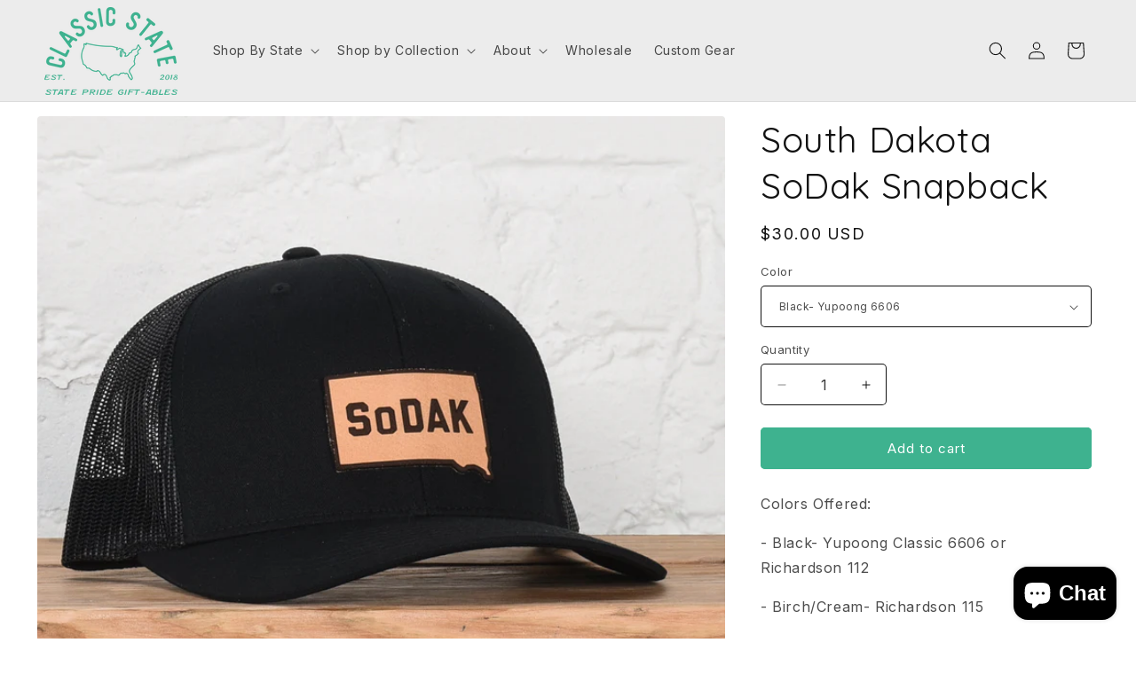

--- FILE ---
content_type: text/html; charset=utf-8
request_url: https://classicstate.com/products/south-dakota-sodak-snapback
body_size: 59347
content:
<!doctype html>
<html class="js" lang="en">
  <head>
    <meta charset="utf-8">
    <meta http-equiv="X-UA-Compatible" content="IE=edge">
    <meta name="viewport" content="width=device-width,initial-scale=1">
    <meta name="theme-color" content="">
    <link rel="canonical" href="https://classicstate.com/products/south-dakota-sodak-snapback">
<script nowprocket nitro-exclude type="text/javascript" id="sa-dynamic-optimization" data-uuid="5358a4c0-7205-4b90-9cc7-a12a306c3f45" src="[data-uri]"></script><link rel="icon" type="image/png" href="//classicstate.com/cdn/shop/files/classicstate_logo-01.png?crop=center&height=32&v=1614383967&width=32"><link rel="preconnect" href="https://fonts.shopifycdn.com" crossorigin><title>
      South Dakota SoDak Snapback
 &ndash; Classic State</title>

    
      <meta name="description" content="Colors Offered:- Black- Yupoong Classic 6606 or Richardson 112- Birch/Cream- Richardson 115- Grey/White- Yupoong Classic 6606 or Richardson 112- Heather Red/Silver- Richardson 115- Navy/White - Yupoong Classic 6606 or Richardson 112- Patina Green/Birch- Richardson 115Snapback ClosureYupoong Classic 6606- 65% Polyester ">
    

    

<meta property="og:site_name" content="Classic State">
<meta property="og:url" content="https://classicstate.com/products/south-dakota-sodak-snapback">
<meta property="og:title" content="South Dakota SoDak Snapback">
<meta property="og:type" content="product">
<meta property="og:description" content="Colors Offered:- Black- Yupoong Classic 6606 or Richardson 112- Birch/Cream- Richardson 115- Grey/White- Yupoong Classic 6606 or Richardson 112- Heather Red/Silver- Richardson 115- Navy/White - Yupoong Classic 6606 or Richardson 112- Patina Green/Birch- Richardson 115Snapback ClosureYupoong Classic 6606- 65% Polyester "><meta property="og:image" content="http://classicstate.com/cdn/shop/files/6810178798eaf03577b1312c.png?v=1745957542">
  <meta property="og:image:secure_url" content="https://classicstate.com/cdn/shop/files/6810178798eaf03577b1312c.png?v=1745957542">
  <meta property="og:image:width" content="1115">
  <meta property="og:image:height" content="892"><meta property="og:price:amount" content="30.00">
  <meta property="og:price:currency" content="USD"><meta name="twitter:card" content="summary_large_image">
<meta name="twitter:title" content="South Dakota SoDak Snapback">
<meta name="twitter:description" content="Colors Offered:- Black- Yupoong Classic 6606 or Richardson 112- Birch/Cream- Richardson 115- Grey/White- Yupoong Classic 6606 or Richardson 112- Heather Red/Silver- Richardson 115- Navy/White - Yupoong Classic 6606 or Richardson 112- Patina Green/Birch- Richardson 115Snapback ClosureYupoong Classic 6606- 65% Polyester ">

<meta name="google-site-verification" content="JWURKbgiMLLCT3VWaSKutwK7CTDeHt8PaZnBu1KvKHw" />
    <script src="//classicstate.com/cdn/shop/t/11/assets/constants.js?v=132983761750457495441751554916" defer="defer"></script>
    <script src="//classicstate.com/cdn/shop/t/11/assets/pubsub.js?v=25310214064522200911751554918" defer="defer"></script>
    <script src="//classicstate.com/cdn/shop/t/11/assets/global.js?v=184345515105158409801751554916" defer="defer"></script>
    <script src="//classicstate.com/cdn/shop/t/11/assets/details-disclosure.js?v=13653116266235556501751554916" defer="defer"></script>
    <script src="//classicstate.com/cdn/shop/t/11/assets/details-modal.js?v=25581673532751508451751554916" defer="defer"></script>
    <script src="//classicstate.com/cdn/shop/t/11/assets/search-form.js?v=133129549252120666541751554918" defer="defer"></script><script src="//classicstate.com/cdn/shop/t/11/assets/animations.js?v=88693664871331136111751554915" defer="defer"></script><script>window.performance && window.performance.mark && window.performance.mark('shopify.content_for_header.start');</script><meta name="google-site-verification" content="tuTYhyhIHVJVEDn7SBLW3sifr-04goPIAcnvnFgzHhs">
<meta id="shopify-digital-wallet" name="shopify-digital-wallet" content="/18274844736/digital_wallets/dialog">
<meta name="shopify-checkout-api-token" content="955f3a3f6260a58261e6463f82da93e8">
<meta id="in-context-paypal-metadata" data-shop-id="18274844736" data-venmo-supported="true" data-environment="production" data-locale="en_US" data-paypal-v4="true" data-currency="USD">
<link rel="alternate" type="application/json+oembed" href="https://classicstate.com/products/south-dakota-sodak-snapback.oembed">
<script async="async" src="/checkouts/internal/preloads.js?locale=en-US"></script>
<link rel="preconnect" href="https://shop.app" crossorigin="anonymous">
<script async="async" src="https://shop.app/checkouts/internal/preloads.js?locale=en-US&shop_id=18274844736" crossorigin="anonymous"></script>
<script id="apple-pay-shop-capabilities" type="application/json">{"shopId":18274844736,"countryCode":"US","currencyCode":"USD","merchantCapabilities":["supports3DS"],"merchantId":"gid:\/\/shopify\/Shop\/18274844736","merchantName":"Classic State","requiredBillingContactFields":["postalAddress","email"],"requiredShippingContactFields":["postalAddress","email"],"shippingType":"shipping","supportedNetworks":["visa","masterCard","amex","discover","elo","jcb"],"total":{"type":"pending","label":"Classic State","amount":"1.00"},"shopifyPaymentsEnabled":true,"supportsSubscriptions":true}</script>
<script id="shopify-features" type="application/json">{"accessToken":"955f3a3f6260a58261e6463f82da93e8","betas":["rich-media-storefront-analytics"],"domain":"classicstate.com","predictiveSearch":true,"shopId":18274844736,"locale":"en"}</script>
<script>var Shopify = Shopify || {};
Shopify.shop = "classicstate.myshopify.com";
Shopify.locale = "en";
Shopify.currency = {"active":"USD","rate":"1.0"};
Shopify.country = "US";
Shopify.theme = {"name":"Updated copy of Copy of Spotlight","id":180078051610,"schema_name":"Spotlight","schema_version":"15.3.0","theme_store_id":1891,"role":"main"};
Shopify.theme.handle = "null";
Shopify.theme.style = {"id":null,"handle":null};
Shopify.cdnHost = "classicstate.com/cdn";
Shopify.routes = Shopify.routes || {};
Shopify.routes.root = "/";</script>
<script type="module">!function(o){(o.Shopify=o.Shopify||{}).modules=!0}(window);</script>
<script>!function(o){function n(){var o=[];function n(){o.push(Array.prototype.slice.apply(arguments))}return n.q=o,n}var t=o.Shopify=o.Shopify||{};t.loadFeatures=n(),t.autoloadFeatures=n()}(window);</script>
<script>
  window.ShopifyPay = window.ShopifyPay || {};
  window.ShopifyPay.apiHost = "shop.app\/pay";
  window.ShopifyPay.redirectState = null;
</script>
<script id="shop-js-analytics" type="application/json">{"pageType":"product"}</script>
<script defer="defer" async type="module" src="//classicstate.com/cdn/shopifycloud/shop-js/modules/v2/client.init-shop-cart-sync_C5BV16lS.en.esm.js"></script>
<script defer="defer" async type="module" src="//classicstate.com/cdn/shopifycloud/shop-js/modules/v2/chunk.common_CygWptCX.esm.js"></script>
<script type="module">
  await import("//classicstate.com/cdn/shopifycloud/shop-js/modules/v2/client.init-shop-cart-sync_C5BV16lS.en.esm.js");
await import("//classicstate.com/cdn/shopifycloud/shop-js/modules/v2/chunk.common_CygWptCX.esm.js");

  window.Shopify.SignInWithShop?.initShopCartSync?.({"fedCMEnabled":true,"windoidEnabled":true});

</script>
<script defer="defer" async type="module" src="//classicstate.com/cdn/shopifycloud/shop-js/modules/v2/client.payment-terms_CZxnsJam.en.esm.js"></script>
<script defer="defer" async type="module" src="//classicstate.com/cdn/shopifycloud/shop-js/modules/v2/chunk.common_CygWptCX.esm.js"></script>
<script defer="defer" async type="module" src="//classicstate.com/cdn/shopifycloud/shop-js/modules/v2/chunk.modal_D71HUcav.esm.js"></script>
<script type="module">
  await import("//classicstate.com/cdn/shopifycloud/shop-js/modules/v2/client.payment-terms_CZxnsJam.en.esm.js");
await import("//classicstate.com/cdn/shopifycloud/shop-js/modules/v2/chunk.common_CygWptCX.esm.js");
await import("//classicstate.com/cdn/shopifycloud/shop-js/modules/v2/chunk.modal_D71HUcav.esm.js");

  
</script>
<script>
  window.Shopify = window.Shopify || {};
  if (!window.Shopify.featureAssets) window.Shopify.featureAssets = {};
  window.Shopify.featureAssets['shop-js'] = {"shop-cart-sync":["modules/v2/client.shop-cart-sync_ZFArdW7E.en.esm.js","modules/v2/chunk.common_CygWptCX.esm.js"],"init-fed-cm":["modules/v2/client.init-fed-cm_CmiC4vf6.en.esm.js","modules/v2/chunk.common_CygWptCX.esm.js"],"shop-button":["modules/v2/client.shop-button_tlx5R9nI.en.esm.js","modules/v2/chunk.common_CygWptCX.esm.js"],"shop-cash-offers":["modules/v2/client.shop-cash-offers_DOA2yAJr.en.esm.js","modules/v2/chunk.common_CygWptCX.esm.js","modules/v2/chunk.modal_D71HUcav.esm.js"],"init-windoid":["modules/v2/client.init-windoid_sURxWdc1.en.esm.js","modules/v2/chunk.common_CygWptCX.esm.js"],"shop-toast-manager":["modules/v2/client.shop-toast-manager_ClPi3nE9.en.esm.js","modules/v2/chunk.common_CygWptCX.esm.js"],"init-shop-email-lookup-coordinator":["modules/v2/client.init-shop-email-lookup-coordinator_B8hsDcYM.en.esm.js","modules/v2/chunk.common_CygWptCX.esm.js"],"init-shop-cart-sync":["modules/v2/client.init-shop-cart-sync_C5BV16lS.en.esm.js","modules/v2/chunk.common_CygWptCX.esm.js"],"avatar":["modules/v2/client.avatar_BTnouDA3.en.esm.js"],"pay-button":["modules/v2/client.pay-button_FdsNuTd3.en.esm.js","modules/v2/chunk.common_CygWptCX.esm.js"],"init-customer-accounts":["modules/v2/client.init-customer-accounts_DxDtT_ad.en.esm.js","modules/v2/client.shop-login-button_C5VAVYt1.en.esm.js","modules/v2/chunk.common_CygWptCX.esm.js","modules/v2/chunk.modal_D71HUcav.esm.js"],"init-shop-for-new-customer-accounts":["modules/v2/client.init-shop-for-new-customer-accounts_ChsxoAhi.en.esm.js","modules/v2/client.shop-login-button_C5VAVYt1.en.esm.js","modules/v2/chunk.common_CygWptCX.esm.js","modules/v2/chunk.modal_D71HUcav.esm.js"],"shop-login-button":["modules/v2/client.shop-login-button_C5VAVYt1.en.esm.js","modules/v2/chunk.common_CygWptCX.esm.js","modules/v2/chunk.modal_D71HUcav.esm.js"],"init-customer-accounts-sign-up":["modules/v2/client.init-customer-accounts-sign-up_CPSyQ0Tj.en.esm.js","modules/v2/client.shop-login-button_C5VAVYt1.en.esm.js","modules/v2/chunk.common_CygWptCX.esm.js","modules/v2/chunk.modal_D71HUcav.esm.js"],"shop-follow-button":["modules/v2/client.shop-follow-button_Cva4Ekp9.en.esm.js","modules/v2/chunk.common_CygWptCX.esm.js","modules/v2/chunk.modal_D71HUcav.esm.js"],"checkout-modal":["modules/v2/client.checkout-modal_BPM8l0SH.en.esm.js","modules/v2/chunk.common_CygWptCX.esm.js","modules/v2/chunk.modal_D71HUcav.esm.js"],"lead-capture":["modules/v2/client.lead-capture_Bi8yE_yS.en.esm.js","modules/v2/chunk.common_CygWptCX.esm.js","modules/v2/chunk.modal_D71HUcav.esm.js"],"shop-login":["modules/v2/client.shop-login_D6lNrXab.en.esm.js","modules/v2/chunk.common_CygWptCX.esm.js","modules/v2/chunk.modal_D71HUcav.esm.js"],"payment-terms":["modules/v2/client.payment-terms_CZxnsJam.en.esm.js","modules/v2/chunk.common_CygWptCX.esm.js","modules/v2/chunk.modal_D71HUcav.esm.js"]};
</script>
<script>(function() {
  var isLoaded = false;
  function asyncLoad() {
    if (isLoaded) return;
    isLoaded = true;
    var urls = ["https:\/\/chimpstatic.com\/mcjs-connected\/js\/users\/b25ac0cad511ac9e184c89feb\/2688632cb77075a8fc8fd6a8c.js?shop=classicstate.myshopify.com","https:\/\/d1639lhkj5l89m.cloudfront.net\/js\/storefront\/uppromote.js?shop=classicstate.myshopify.com","https:\/\/cdn.productcustomizer.com\/storefront\/production-product-customizer-v2.js?shop=classicstate.myshopify.com"];
    for (var i = 0; i < urls.length; i++) {
      var s = document.createElement('script');
      s.type = 'text/javascript';
      s.async = true;
      s.src = urls[i];
      var x = document.getElementsByTagName('script')[0];
      x.parentNode.insertBefore(s, x);
    }
  };
  if(window.attachEvent) {
    window.attachEvent('onload', asyncLoad);
  } else {
    window.addEventListener('load', asyncLoad, false);
  }
})();</script>
<script id="__st">var __st={"a":18274844736,"offset":-21600,"reqid":"a566be24-d1fc-46cb-9157-9c78b5e67aa0-1768779057","pageurl":"classicstate.com\/products\/south-dakota-sodak-snapback","u":"cee806ffdfb5","p":"product","rtyp":"product","rid":6549378334762};</script>
<script>window.ShopifyPaypalV4VisibilityTracking = true;</script>
<script id="captcha-bootstrap">!function(){'use strict';const t='contact',e='account',n='new_comment',o=[[t,t],['blogs',n],['comments',n],[t,'customer']],c=[[e,'customer_login'],[e,'guest_login'],[e,'recover_customer_password'],[e,'create_customer']],r=t=>t.map((([t,e])=>`form[action*='/${t}']:not([data-nocaptcha='true']) input[name='form_type'][value='${e}']`)).join(','),a=t=>()=>t?[...document.querySelectorAll(t)].map((t=>t.form)):[];function s(){const t=[...o],e=r(t);return a(e)}const i='password',u='form_key',d=['recaptcha-v3-token','g-recaptcha-response','h-captcha-response',i],f=()=>{try{return window.sessionStorage}catch{return}},m='__shopify_v',_=t=>t.elements[u];function p(t,e,n=!1){try{const o=window.sessionStorage,c=JSON.parse(o.getItem(e)),{data:r}=function(t){const{data:e,action:n}=t;return t[m]||n?{data:e,action:n}:{data:t,action:n}}(c);for(const[e,n]of Object.entries(r))t.elements[e]&&(t.elements[e].value=n);n&&o.removeItem(e)}catch(o){console.error('form repopulation failed',{error:o})}}const l='form_type',E='cptcha';function T(t){t.dataset[E]=!0}const w=window,h=w.document,L='Shopify',v='ce_forms',y='captcha';let A=!1;((t,e)=>{const n=(g='f06e6c50-85a8-45c8-87d0-21a2b65856fe',I='https://cdn.shopify.com/shopifycloud/storefront-forms-hcaptcha/ce_storefront_forms_captcha_hcaptcha.v1.5.2.iife.js',D={infoText:'Protected by hCaptcha',privacyText:'Privacy',termsText:'Terms'},(t,e,n)=>{const o=w[L][v],c=o.bindForm;if(c)return c(t,g,e,D).then(n);var r;o.q.push([[t,g,e,D],n]),r=I,A||(h.body.append(Object.assign(h.createElement('script'),{id:'captcha-provider',async:!0,src:r})),A=!0)});var g,I,D;w[L]=w[L]||{},w[L][v]=w[L][v]||{},w[L][v].q=[],w[L][y]=w[L][y]||{},w[L][y].protect=function(t,e){n(t,void 0,e),T(t)},Object.freeze(w[L][y]),function(t,e,n,w,h,L){const[v,y,A,g]=function(t,e,n){const i=e?o:[],u=t?c:[],d=[...i,...u],f=r(d),m=r(i),_=r(d.filter((([t,e])=>n.includes(e))));return[a(f),a(m),a(_),s()]}(w,h,L),I=t=>{const e=t.target;return e instanceof HTMLFormElement?e:e&&e.form},D=t=>v().includes(t);t.addEventListener('submit',(t=>{const e=I(t);if(!e)return;const n=D(e)&&!e.dataset.hcaptchaBound&&!e.dataset.recaptchaBound,o=_(e),c=g().includes(e)&&(!o||!o.value);(n||c)&&t.preventDefault(),c&&!n&&(function(t){try{if(!f())return;!function(t){const e=f();if(!e)return;const n=_(t);if(!n)return;const o=n.value;o&&e.removeItem(o)}(t);const e=Array.from(Array(32),(()=>Math.random().toString(36)[2])).join('');!function(t,e){_(t)||t.append(Object.assign(document.createElement('input'),{type:'hidden',name:u})),t.elements[u].value=e}(t,e),function(t,e){const n=f();if(!n)return;const o=[...t.querySelectorAll(`input[type='${i}']`)].map((({name:t})=>t)),c=[...d,...o],r={};for(const[a,s]of new FormData(t).entries())c.includes(a)||(r[a]=s);n.setItem(e,JSON.stringify({[m]:1,action:t.action,data:r}))}(t,e)}catch(e){console.error('failed to persist form',e)}}(e),e.submit())}));const S=(t,e)=>{t&&!t.dataset[E]&&(n(t,e.some((e=>e===t))),T(t))};for(const o of['focusin','change'])t.addEventListener(o,(t=>{const e=I(t);D(e)&&S(e,y())}));const B=e.get('form_key'),M=e.get(l),P=B&&M;t.addEventListener('DOMContentLoaded',(()=>{const t=y();if(P)for(const e of t)e.elements[l].value===M&&p(e,B);[...new Set([...A(),...v().filter((t=>'true'===t.dataset.shopifyCaptcha))])].forEach((e=>S(e,t)))}))}(h,new URLSearchParams(w.location.search),n,t,e,['guest_login'])})(!1,!0)}();</script>
<script integrity="sha256-4kQ18oKyAcykRKYeNunJcIwy7WH5gtpwJnB7kiuLZ1E=" data-source-attribution="shopify.loadfeatures" defer="defer" src="//classicstate.com/cdn/shopifycloud/storefront/assets/storefront/load_feature-a0a9edcb.js" crossorigin="anonymous"></script>
<script crossorigin="anonymous" defer="defer" src="//classicstate.com/cdn/shopifycloud/storefront/assets/shopify_pay/storefront-65b4c6d7.js?v=20250812"></script>
<script data-source-attribution="shopify.dynamic_checkout.dynamic.init">var Shopify=Shopify||{};Shopify.PaymentButton=Shopify.PaymentButton||{isStorefrontPortableWallets:!0,init:function(){window.Shopify.PaymentButton.init=function(){};var t=document.createElement("script");t.src="https://classicstate.com/cdn/shopifycloud/portable-wallets/latest/portable-wallets.en.js",t.type="module",document.head.appendChild(t)}};
</script>
<script data-source-attribution="shopify.dynamic_checkout.buyer_consent">
  function portableWalletsHideBuyerConsent(e){var t=document.getElementById("shopify-buyer-consent"),n=document.getElementById("shopify-subscription-policy-button");t&&n&&(t.classList.add("hidden"),t.setAttribute("aria-hidden","true"),n.removeEventListener("click",e))}function portableWalletsShowBuyerConsent(e){var t=document.getElementById("shopify-buyer-consent"),n=document.getElementById("shopify-subscription-policy-button");t&&n&&(t.classList.remove("hidden"),t.removeAttribute("aria-hidden"),n.addEventListener("click",e))}window.Shopify?.PaymentButton&&(window.Shopify.PaymentButton.hideBuyerConsent=portableWalletsHideBuyerConsent,window.Shopify.PaymentButton.showBuyerConsent=portableWalletsShowBuyerConsent);
</script>
<script data-source-attribution="shopify.dynamic_checkout.cart.bootstrap">document.addEventListener("DOMContentLoaded",(function(){function t(){return document.querySelector("shopify-accelerated-checkout-cart, shopify-accelerated-checkout")}if(t())Shopify.PaymentButton.init();else{new MutationObserver((function(e,n){t()&&(Shopify.PaymentButton.init(),n.disconnect())})).observe(document.body,{childList:!0,subtree:!0})}}));
</script>
<link id="shopify-accelerated-checkout-styles" rel="stylesheet" media="screen" href="https://classicstate.com/cdn/shopifycloud/portable-wallets/latest/accelerated-checkout-backwards-compat.css" crossorigin="anonymous">
<style id="shopify-accelerated-checkout-cart">
        #shopify-buyer-consent {
  margin-top: 1em;
  display: inline-block;
  width: 100%;
}

#shopify-buyer-consent.hidden {
  display: none;
}

#shopify-subscription-policy-button {
  background: none;
  border: none;
  padding: 0;
  text-decoration: underline;
  font-size: inherit;
  cursor: pointer;
}

#shopify-subscription-policy-button::before {
  box-shadow: none;
}

      </style>
<script id="sections-script" data-sections="header" defer="defer" src="//classicstate.com/cdn/shop/t/11/compiled_assets/scripts.js?v=1767"></script>
<script>window.performance && window.performance.mark && window.performance.mark('shopify.content_for_header.end');</script>


    <style data-shopify>
      @font-face {
  font-family: Inter;
  font-weight: 400;
  font-style: normal;
  font-display: swap;
  src: url("//classicstate.com/cdn/fonts/inter/inter_n4.b2a3f24c19b4de56e8871f609e73ca7f6d2e2bb9.woff2") format("woff2"),
       url("//classicstate.com/cdn/fonts/inter/inter_n4.af8052d517e0c9ffac7b814872cecc27ae1fa132.woff") format("woff");
}

      @font-face {
  font-family: Inter;
  font-weight: 700;
  font-style: normal;
  font-display: swap;
  src: url("//classicstate.com/cdn/fonts/inter/inter_n7.02711e6b374660cfc7915d1afc1c204e633421e4.woff2") format("woff2"),
       url("//classicstate.com/cdn/fonts/inter/inter_n7.6dab87426f6b8813070abd79972ceaf2f8d3b012.woff") format("woff");
}

      @font-face {
  font-family: Inter;
  font-weight: 400;
  font-style: italic;
  font-display: swap;
  src: url("//classicstate.com/cdn/fonts/inter/inter_i4.feae1981dda792ab80d117249d9c7e0f1017e5b3.woff2") format("woff2"),
       url("//classicstate.com/cdn/fonts/inter/inter_i4.62773b7113d5e5f02c71486623cf828884c85c6e.woff") format("woff");
}

      @font-face {
  font-family: Inter;
  font-weight: 700;
  font-style: italic;
  font-display: swap;
  src: url("//classicstate.com/cdn/fonts/inter/inter_i7.b377bcd4cc0f160622a22d638ae7e2cd9b86ea4c.woff2") format("woff2"),
       url("//classicstate.com/cdn/fonts/inter/inter_i7.7c69a6a34e3bb44fcf6f975857e13b9a9b25beb4.woff") format("woff");
}

      @font-face {
  font-family: Quicksand;
  font-weight: 400;
  font-style: normal;
  font-display: swap;
  src: url("//classicstate.com/cdn/fonts/quicksand/quicksand_n4.bf8322a9d1da765aa396ad7b6eeb81930a6214de.woff2") format("woff2"),
       url("//classicstate.com/cdn/fonts/quicksand/quicksand_n4.fa4cbd232d3483059e72b11f7239959a64c98426.woff") format("woff");
}


      
        :root,
        .color-scheme-1 {
          --color-background: 255,255,255;
        
          --gradient-background: #ffffff;
        

        

        --color-foreground: 18,18,18;
        --color-background-contrast: 191,191,191;
        --color-shadow: 18,18,18;
        --color-button: 62,178,143;
        --color-button-text: 255,255,255;
        --color-secondary-button: 255,255,255;
        --color-secondary-button-text: 18,18,18;
        --color-link: 18,18,18;
        --color-badge-foreground: 18,18,18;
        --color-badge-background: 255,255,255;
        --color-badge-border: 18,18,18;
        --payment-terms-background-color: rgb(255 255 255);
      }
      
        
        .color-scheme-2 {
          --color-background: 236,236,236;
        
          --gradient-background: #ececec;
        

        

        --color-foreground: 18,18,18;
        --color-background-contrast: 172,172,172;
        --color-shadow: 18,18,18;
        --color-button: 18,18,18;
        --color-button-text: 243,243,243;
        --color-secondary-button: 236,236,236;
        --color-secondary-button-text: 18,18,18;
        --color-link: 18,18,18;
        --color-badge-foreground: 18,18,18;
        --color-badge-background: 236,236,236;
        --color-badge-border: 18,18,18;
        --payment-terms-background-color: rgb(236 236 236);
      }
      
        
        .color-scheme-3 {
          --color-background: 36,40,51;
        
          --gradient-background: #242833;
        

        

        --color-foreground: 255,255,255;
        --color-background-contrast: 47,52,66;
        --color-shadow: 18,18,18;
        --color-button: 255,255,255;
        --color-button-text: 18,18,18;
        --color-secondary-button: 36,40,51;
        --color-secondary-button-text: 255,255,255;
        --color-link: 255,255,255;
        --color-badge-foreground: 255,255,255;
        --color-badge-background: 36,40,51;
        --color-badge-border: 255,255,255;
        --payment-terms-background-color: rgb(36 40 51);
      }
      
        
        .color-scheme-4 {
          --color-background: 18,18,18;
        
          --gradient-background: #121212;
        

        

        --color-foreground: 255,255,255;
        --color-background-contrast: 146,146,146;
        --color-shadow: 18,18,18;
        --color-button: 255,255,255;
        --color-button-text: 18,18,18;
        --color-secondary-button: 18,18,18;
        --color-secondary-button-text: 255,255,255;
        --color-link: 255,255,255;
        --color-badge-foreground: 255,255,255;
        --color-badge-background: 18,18,18;
        --color-badge-border: 255,255,255;
        --payment-terms-background-color: rgb(18 18 18);
      }
      
        
        .color-scheme-5 {
          --color-background: 62,178,143;
        
          --gradient-background: #3EB28F;
        

        

        --color-foreground: 255,255,255;
        --color-background-contrast: 29,83,67;
        --color-shadow: 18,18,18;
        --color-button: 255,255,255;
        --color-button-text: 185,0,0;
        --color-secondary-button: 62,178,143;
        --color-secondary-button-text: 255,255,255;
        --color-link: 255,255,255;
        --color-badge-foreground: 255,255,255;
        --color-badge-background: 62,178,143;
        --color-badge-border: 255,255,255;
        --payment-terms-background-color: rgb(62 178 143);
      }
      
        
        .color-scheme-abc42908-6134-4e92-b774-721761186dda {
          --color-background: 171,26,26;
        
          --gradient-background: #ab1a1a;
        

        

        --color-foreground: 255,255,255;
        --color-background-contrast: 60,9,9;
        --color-shadow: 18,18,18;
        --color-button: 62,178,143;
        --color-button-text: 255,255,255;
        --color-secondary-button: 171,26,26;
        --color-secondary-button-text: 18,18,18;
        --color-link: 18,18,18;
        --color-badge-foreground: 255,255,255;
        --color-badge-background: 171,26,26;
        --color-badge-border: 255,255,255;
        --payment-terms-background-color: rgb(171 26 26);
      }
      

      body, .color-scheme-1, .color-scheme-2, .color-scheme-3, .color-scheme-4, .color-scheme-5, .color-scheme-abc42908-6134-4e92-b774-721761186dda {
        color: rgba(var(--color-foreground), 0.75);
        background-color: rgb(var(--color-background));
      }

      :root {
        --font-body-family: Inter, sans-serif;
        --font-body-style: normal;
        --font-body-weight: 400;
        --font-body-weight-bold: 700;

        --font-heading-family: Quicksand, sans-serif;
        --font-heading-style: normal;
        --font-heading-weight: 400;

        --font-body-scale: 1.0;
        --font-heading-scale: 1.0;

        --media-padding: px;
        --media-border-opacity: 0.0;
        --media-border-width: 0px;
        --media-radius: 4px;
        --media-shadow-opacity: 0.0;
        --media-shadow-horizontal-offset: 0px;
        --media-shadow-vertical-offset: -26px;
        --media-shadow-blur-radius: 5px;
        --media-shadow-visible: 0;

        --page-width: 140rem;
        --page-width-margin: 0rem;

        --product-card-image-padding: 0.0rem;
        --product-card-corner-radius: 1.6rem;
        --product-card-text-alignment: left;
        --product-card-border-width: 0.0rem;
        --product-card-border-opacity: 0.1;
        --product-card-shadow-opacity: 0.0;
        --product-card-shadow-visible: 0;
        --product-card-shadow-horizontal-offset: 0.0rem;
        --product-card-shadow-vertical-offset: 0.4rem;
        --product-card-shadow-blur-radius: 0.5rem;

        --collection-card-image-padding: 0.0rem;
        --collection-card-corner-radius: 1.6rem;
        --collection-card-text-alignment: left;
        --collection-card-border-width: 0.0rem;
        --collection-card-border-opacity: 0.1;
        --collection-card-shadow-opacity: 0.0;
        --collection-card-shadow-visible: 0;
        --collection-card-shadow-horizontal-offset: 0.0rem;
        --collection-card-shadow-vertical-offset: 0.4rem;
        --collection-card-shadow-blur-radius: 0.5rem;

        --blog-card-image-padding: 0.0rem;
        --blog-card-corner-radius: 1.6rem;
        --blog-card-text-alignment: left;
        --blog-card-border-width: 0.0rem;
        --blog-card-border-opacity: 0.1;
        --blog-card-shadow-opacity: 0.0;
        --blog-card-shadow-visible: 0;
        --blog-card-shadow-horizontal-offset: 0.0rem;
        --blog-card-shadow-vertical-offset: 0.4rem;
        --blog-card-shadow-blur-radius: 0.5rem;

        --badge-corner-radius: 0.4rem;

        --popup-border-width: 1px;
        --popup-border-opacity: 1.0;
        --popup-corner-radius: 4px;
        --popup-shadow-opacity: 0.0;
        --popup-shadow-horizontal-offset: 0px;
        --popup-shadow-vertical-offset: 4px;
        --popup-shadow-blur-radius: 5px;

        --drawer-border-width: 1px;
        --drawer-border-opacity: 0.1;
        --drawer-shadow-opacity: 0.0;
        --drawer-shadow-horizontal-offset: 0px;
        --drawer-shadow-vertical-offset: 4px;
        --drawer-shadow-blur-radius: 5px;

        --spacing-sections-desktop: 0px;
        --spacing-sections-mobile: 0px;

        --grid-desktop-vertical-spacing: 16px;
        --grid-desktop-horizontal-spacing: 16px;
        --grid-mobile-vertical-spacing: 8px;
        --grid-mobile-horizontal-spacing: 8px;

        --text-boxes-border-opacity: 0.1;
        --text-boxes-border-width: 0px;
        --text-boxes-radius: 0px;
        --text-boxes-shadow-opacity: 0.0;
        --text-boxes-shadow-visible: 0;
        --text-boxes-shadow-horizontal-offset: 0px;
        --text-boxes-shadow-vertical-offset: 4px;
        --text-boxes-shadow-blur-radius: 5px;

        --buttons-radius: 4px;
        --buttons-radius-outset: 5px;
        --buttons-border-width: 1px;
        --buttons-border-opacity: 1.0;
        --buttons-shadow-opacity: 0.0;
        --buttons-shadow-visible: 0;
        --buttons-shadow-horizontal-offset: 0px;
        --buttons-shadow-vertical-offset: 4px;
        --buttons-shadow-blur-radius: 5px;
        --buttons-border-offset: 0.3px;

        --inputs-radius: 4px;
        --inputs-border-width: 1px;
        --inputs-border-opacity: 1.0;
        --inputs-shadow-opacity: 0.0;
        --inputs-shadow-horizontal-offset: 0px;
        --inputs-margin-offset: 0px;
        --inputs-shadow-vertical-offset: 4px;
        --inputs-shadow-blur-radius: 5px;
        --inputs-radius-outset: 5px;

        --variant-pills-radius: 40px;
        --variant-pills-border-width: 1px;
        --variant-pills-border-opacity: 0.55;
        --variant-pills-shadow-opacity: 0.0;
        --variant-pills-shadow-horizontal-offset: 0px;
        --variant-pills-shadow-vertical-offset: 4px;
        --variant-pills-shadow-blur-radius: 5px;
      }

      *,
      *::before,
      *::after {
        box-sizing: inherit;
      }

      html {
        box-sizing: border-box;
        font-size: calc(var(--font-body-scale) * 62.5%);
        height: 100%;
      }

      body {
        display: grid;
        grid-template-rows: auto auto 1fr auto;
        grid-template-columns: 100%;
        min-height: 100%;
        margin: 0;
        font-size: 1.5rem;
        letter-spacing: 0.06rem;
        line-height: calc(1 + 0.8 / var(--font-body-scale));
        font-family: var(--font-body-family);
        font-style: var(--font-body-style);
        font-weight: var(--font-body-weight);
      }

      @media screen and (min-width: 750px) {
        body {
          font-size: 1.6rem;
        }
      }
    </style>

    <link href="//classicstate.com/cdn/shop/t/11/assets/base.css?v=153697582627174052111751554915" rel="stylesheet" type="text/css" media="all" />
    <link rel="stylesheet" href="//classicstate.com/cdn/shop/t/11/assets/component-cart-items.css?v=123238115697927560811751554915" media="print" onload="this.media='all'"><link href="//classicstate.com/cdn/shop/t/11/assets/component-cart-drawer.css?v=112801333748515159671751554915" rel="stylesheet" type="text/css" media="all" />
      <link href="//classicstate.com/cdn/shop/t/11/assets/component-cart.css?v=164708765130180853531751554915" rel="stylesheet" type="text/css" media="all" />
      <link href="//classicstate.com/cdn/shop/t/11/assets/component-totals.css?v=15906652033866631521751554916" rel="stylesheet" type="text/css" media="all" />
      <link href="//classicstate.com/cdn/shop/t/11/assets/component-price.css?v=70172745017360139101751554916" rel="stylesheet" type="text/css" media="all" />
      <link href="//classicstate.com/cdn/shop/t/11/assets/component-discounts.css?v=152760482443307489271751554915" rel="stylesheet" type="text/css" media="all" />

      <link rel="preload" as="font" href="//classicstate.com/cdn/fonts/inter/inter_n4.b2a3f24c19b4de56e8871f609e73ca7f6d2e2bb9.woff2" type="font/woff2" crossorigin>
      

      <link rel="preload" as="font" href="//classicstate.com/cdn/fonts/quicksand/quicksand_n4.bf8322a9d1da765aa396ad7b6eeb81930a6214de.woff2" type="font/woff2" crossorigin>
      
<link
        rel="stylesheet"
        href="//classicstate.com/cdn/shop/t/11/assets/component-predictive-search.css?v=118923337488134913561751554916"
        media="print"
        onload="this.media='all'"
      ><script>
      if (Shopify.designMode) {
        document.documentElement.classList.add('shopify-design-mode');
      }
    </script>
  <!-- BEGIN app block: shopify://apps/pc-product-options/blocks/pc-embed-customizer/6857ca6c-35eb-4b6f-9d58-a039f31d9406 --><!-- 
 RULES:
  ALL SCRIPTS MUST HAVE THE pc-loader-script CLASS to ensure they are not re-loaded by the js-loader.js
-->

<script>
  // Define analytics ID active variable from shop metafield
  window.pc_analytics_id_active = "" == "true";
</script>

<script class="pc-loader-script" src="https://cdn.shopify.com/extensions/019bc20f-cfe8-7f23-8946-5b966d177ee1/prod-customizer-staging-46/assets/js-loader.js"></script>
<script class="pc-loader-script" defer>
  document.addEventListener('DOMContentLoaded', () => {
    if (!window.PC_APP_BLOCKS_ACTIVE) {
      _pc_loadPCBlockCode("pc-app-embed-codeholder")
    }
  });
</script>

<template id="pc-app-embed-codeholder" style="display: none;">
<div style="display: none;">


  &lt;!-- BEGIN app snippet: product-customizer --&gt;&lt;!-- END app snippet --&gt;
  

  

  

  

  <!-- BEGIN app snippet: product-customizer --><!-- END app snippet -->
  

  

  <!-- BEGIN app snippet: product-customizer-asw -->
<link rel="preload" href="https://cdnjs.cloudflare.com/ajax/libs/animate.css/4.0.0/animate.min.css" as="style" onload="this.onload=null;this.rel='stylesheet'">
<style>
  #asw-core-loading{
    position: fixed;
    top: 50%;
    left: 0;
    z-index: 99999;
    box-shadow: 0px 0px 20px #006e52;
    background-color: #006e52;
    border-radius: 0px 5px 5px 0px;
    text-align: center;
    padding: 10px;
    color: white;
  }
  .asw-core-hidden{
    display: none !important;
  }
</style>
<div id="asw-core-loading" class="animate__animated animate__pulse animate__infinite asw-core-hidden">
  <svg version="1.0" xmlns="http://www.w3.org/2000/svg" width="45.000000pt" height="45.000000pt" viewBox="0 0 65.000000 75.000000" preserveAspectRatio="xMidYMid meet">
    <g transform="translate(0.000000,75.000000) scale(0.100000,-0.100000)" fill="#ffffff" stroke="none">
       <path d="M408 645 c-8 -19 -8 -31 0 -51 10 -21 18 -25 44 -22 17 2 33 9 36 16
          3 9 -5 12 -24 10 -21 -2 -29 2 -32 16 -6 28 12 40 39 25 13 -6 27 -17 31 -23
          5 -7 8 -6 8 4 -1 51 -81 71 -102 25z"></path>
       <path d="M320 645 c-30 -7 -71 -16 -90 -20 -19 -4 -56 -14 -82 -22 -45 -14
          -48 -17 -48 -48 0 -55 19 -58 166 -28 71 14 130 27 132 28 2 2 -4 15 -13 29
          -11 16 -15 35 -11 51 4 14 5 25 4 24 -2 0 -28 -6 -58 -14z"></path>
       <path d="M508 544 c-4 -23 -13 -46 -20 -51 -7 -6 -47 -15 -88 -22 -84 -14
          -100 -23 -83 -49 9 -16 18 -100 14 -140 0 -8 -10 -12 -23 -10 -21 3 -23 10
          -26 62 -2 32 0 66 4 75 4 9 8 24 9 34 3 26 19 34 87 41 81 10 108 21 108 46 0
          16 -5 20 -17 16 -10 -2 -91 -20 -181 -38 l-162 -32 2 -155 c2 -108 7 -156 15
          -158 8 -3 13 11 15 38 3 49 27 71 52 50 12 -10 16 -32 16 -88 0 -66 2 -74 18
          -71 13 2 18 17 22 68 5 61 6 65 30 65 22 0 26 -5 30 -39 5 -39 26 -60 34 -34
          3 7 7 34 11 60 4 34 12 51 26 59 29 15 59 -14 59 -58 0 -28 3 -33 25 -33 34 0
          36 15 33 225 -2 117 -6 166 -10 139z"></path>
    </g>
 </svg>
 <div id="asw-core-loading-text">
 </div>
</div>






  
    

    

    

    <script>
        window.aswm_on_product_page = true;
        window.product_id = `
      6549378334762
    `;
        window.this_product_variants = `39307723800618, 47769484656922, 39322980122666, 39547837677610, 47769484689690, 39322978451498, 39308445581354, 47769484722458, 39322983530538`.split(',').map(function(vid){
          return Number(vid);
        });
    </script>
  
  

  
  <script>
    function run_pc_js_init(){
      window.shopstorm = window.shopstorm || {};
      window.shopstorm.shop = window.shopstorm.shop || {};
      window.shopstorm.shop.moneyFormat = window.shopstorm.shop.moneyFormat || '${{amount}}';
      window.shopstorm.apps = window.shopstorm.apps || {};
      window.shopstorm.apps.productCustomizer = window.shopstorm.apps.productCustomizer || {};
      if (typeof(shopstorm.apps.productCustomizer.$) === 'undefined' && typeof($) !== 'undefined') { shopstorm.apps.productCustomizer.$ = $; }
      window.shopstorm.apps.productCustomizer.pricingVariantId = window.shopstorm.apps.productCustomizer.pricingVariantId || '50180575232282';
      window.shopstorm.apps.productCustomizer.options = window.shopstorm.apps.productCustomizer.options || [];
      window.shopstorm.ConditionalLogic = window.shopstorm.ConditionalLogic || {};
      shopstorm.apps.productCustomizer.options.push({ id: "6549378334762", handle: "south-dakota-sodak-snapback",  title: "South Dakota SoDak Snapback", data: {}, discount: 0 });
      shopstorm.ConditionalLogic.rules = (shopstorm.ConditionalLogic.rules || []).concat([]);
      shopstorm.jsSection = 'product-customizer:product-init';
      shopstorm.apps.productCustomizer.swatchTriggered = true;
      shopstorm.ConditionalLogic.$ = window.pc$;
    }
    var aswm_pp_config_data = Object.freeze(new Array(
      String(`&lt;!-- BEGIN app snippet: product-customizer --&gt;&lt;!-- END app snippet --&gt;  `).replace(/\'/g,"\\'"),
      String(`    &lt;div class=&quot;product-customizer-options aswm-mode&quot; data-product-id=&quot;4538964967560&quot; data-product-price=&quot;7800&quot; data-version=&quot;2.0.0&quot;&gt;      &lt;div class=&quot;product-customizer-loading&quot;&gt;        Loading Your Options        &lt;svg xmlns=&quot;http://www.w3.org/2000/svg&quot; xmlns:xlink=&quot;http://www.w3.org/1999/xlink&quot; style=&quot;margin: auto; background: rgb(255, 255, 255); display: block; shape-rendering: auto;&quot; width=&quot;30px&quot; height=&quot;30px&quot; viewBox=&quot;0 0 100 100&quot; preserveAspectRatio=&quot;xMidYMid&quot;&gt;          &lt;circle cx=&quot;50&quot; cy=&quot;50&quot; r=&quot;32&quot; stroke-width=&quot;8&quot; stroke=&quot;#f5323f&quot; stroke-dasharray=&quot;50.26548245743669 50.26548245743669&quot; fill=&quot;none&quot; stroke-linecap=&quot;round&quot;&gt;            &lt;animateTransform attributeName=&quot;transform&quot; type=&quot;rotate&quot; repeatCount=&quot;indefinite&quot; dur=&quot;1s&quot; keyTimes=&quot;0;1&quot; values=&quot;0 50 50;360 50 50&quot;&gt;&lt;/animateTransform&gt;          &lt;/circle&gt;        &lt;/svg&gt;      &lt;/div&gt;&lt;br&gt;&lt;br&gt;      &lt;div class=&quot;product-customizer-content&quot;&gt;      &lt;div class=&quot;product-customizer-option option-type-select &quot; data-option-id=&quot;447585&quot; data-product-option-id=&quot;9231794&quot; data-option-name=&quot;dropdown&quot;&gt;        &lt;label for=&quot;4538964967560_option_1&quot;&gt;Dropdown&lt;/label&gt;&lt;div&gt;&lt;span class=&quot;product-customizer-select-wrap&quot;&gt;          &lt;select id=&quot;4538964967560_option_1&quot; name=&quot;properties[Dropdown]&quot;&gt;            &lt;option value=&quot;&quot;&gt;Select an option&lt;/option&gt;            &lt;option value=&quot;First Choice&quot; data-index=&quot;0&quot;&gt;First Choice&lt;/option&gt;            &lt;option value=&quot;Second Choice&quot; data-index=&quot;1&quot;&gt;Second Choice&lt;/option&gt;            &lt;option value=&quot;Third Choice&quot; data-index=&quot;2&quot;&gt;Third Choice&lt;/option&gt;&lt;/select&gt;&lt;/span&gt;&lt;/div&gt;&lt;/div&gt;      &lt;div class=&quot;product-customizer-option option-type-text &quot; data-option-id=&quot;447586&quot; data-product-option-id=&quot;9231795&quot; data-option-name=&quot;single-line-text&quot;&gt;        &lt;label for=&quot;4538964967560_option_2&quot;&gt;Single Line Text&lt;/label&gt;        &lt;div&gt;&lt;input type=&quot;text&quot; id=&quot;4538964967560_option_2&quot; name=&quot;properties[Single Line Text]&quot; maxlength=&quot;&quot; placeholder=&quot;Enter something...&quot;&gt;&lt;/div&gt;&lt;/div&gt;        &lt;div class=&quot;product-customizer-option option-type-multiline &quot; data-option-id=&quot;447588&quot; data-product-option-id=&quot;9231866&quot; data-option-name=&quot;paragraph-text&quot;&gt;          &lt;label for=&quot;4538964967560_option_3&quot;&gt;Paragraph Text&lt;/label&gt;&lt;div&gt;            &lt;textarea id=&quot;4538964967560_option_3&quot; name=&quot;properties[Paragraph Text]&quot; maxlength=&quot;&quot; placeholder=&quot;&quot;&gt;&lt;/textarea&gt;&lt;/div&gt;&lt;/div&gt;        &lt;div class=&quot;product-customizer-option option-type-checkbox &quot; data-option-id=&quot;447590&quot; data-product-option-id=&quot;9231868&quot; data-option-name=&quot;single-checkbox&quot;&gt;          &lt;input type=&quot;checkbox&quot; id=&quot;4538964967560_option_4&quot; value=&quot;true&quot; name=&quot;properties[Single Checkbox]&quot;&gt;          &lt;div&gt;&lt;label for=&quot;4538964967560_option_4&quot;&gt;Single Checkbox&lt;/label&gt;&lt;/div&gt;&lt;/div&gt;      &lt;div class=&quot;product-customizer-option option-type-checkbox_group &quot; data-option-id=&quot;447591&quot; data-product-option-id=&quot;9231869&quot; data-option-name=&quot;checkbox-group&quot;&gt;        &lt;label for=&quot;4538964967560_option_5&quot;&gt;Checkbox Group&lt;/label&gt;&lt;div&gt;          &lt;ul&gt;&lt;li&gt;&lt;input type=&quot;checkbox&quot; id=&quot;4538964967560_option_5_0&quot; value=&quot;First Choice&quot;&gt;&lt;label for=&quot;4538964967560_option_5_0&quot;&gt;First Choice&lt;/label&gt;&lt;/li&gt;            &lt;li&gt;&lt;input type=&quot;checkbox&quot; id=&quot;4538964967560_option_5_1&quot; value=&quot;Second Choice&quot;&gt;&lt;label for=&quot;4538964967560_option_5_1&quot;&gt;Second Choice&lt;/label&gt;&lt;/li&gt;&lt;li&gt;&lt;input type=&quot;checkbox&quot; id=&quot;4538964967560_option_5_2&quot; value=&quot;Third Choice&quot;&gt;      &lt;label for=&quot;4538964967560_option_5_2&quot;&gt;Third Choice&lt;/label&gt;&lt;/li&gt;&lt;/ul&gt;&lt;input type=&quot;hidden&quot; id=&quot;4538964967560_option_5&quot; name=&quot;properties[Checkbox Group]&quot; value=&quot;&quot;&gt;&lt;/div&gt;&lt;/div&gt;      &lt;div class=&quot;product-customizer-option option-type-radio &quot; data-option-id=&quot;447592&quot; data-product-option-id=&quot;9231870&quot; data-option-name=&quot;radio-buttons&quot;&gt;        &lt;label for=&quot;4538964967560_option_6&quot;&gt;Radio Buttons&lt;/label&gt; &lt;div&gt;&lt;ul id=&quot;4538964967560_option_6&quot;&gt;&lt;li&gt;&lt;input type=&quot;radio&quot; id=&quot;4538964967560_option_6_0&quot; name=&quot;properties[Radio Buttons]&quot; value=&quot;First Choice&quot;&gt;&lt;label for=&quot;4538964967560_option_6_0&quot;&gt;First Choice&lt;/label&gt;              &lt;/li&gt;&lt;li&gt;                &lt;input type=&quot;radio&quot; id=&quot;4538964967560_option_6_1&quot; name=&quot;properties[Radio Buttons]&quot; value=&quot;Second Choice&quot;&gt;&lt;label for=&quot;4538964967560_option_6_1&quot;&gt;Second Choice&lt;/label&gt;&lt;/li&gt;        &lt;li&gt;&lt;input type=&quot;radio&quot; id=&quot;4538964967560_option_6_2&quot; name=&quot;properties[Radio Buttons]&quot; value=&quot;Third Choice&quot;&gt;          &lt;label for=&quot;4538964967560_option_6_2&quot;&gt;Third Choice&lt;/label&gt;&lt;/li&gt;&lt;/ul&gt;&lt;/div&gt;&lt;/div&gt;          &lt;div class=&quot;product-customizer-option option-type-date &quot; data-option-id=&quot;447593&quot; data-product-option-id=&quot;9231871&quot; data-option-name=&quot;date-picker&quot;&gt;            &lt;label for=&quot;4538964967560_option_7&quot;&gt;Date Picker&lt;/label&gt;&lt;div&gt;&lt;input type=&quot;text&quot; autocomplete=&quot;off&quot; id=&quot;4538964967560_option_7&quot; class=&quot;pc_date&quot; name=&quot;properties[Date Picker]&quot;&gt;&lt;/div&gt;      &lt;/div&gt;&lt;div class=&quot;product-customizer-option option-type-swatch &quot; data-option-id=&quot;447594&quot; data-product-option-id=&quot;9231872&quot; data-option-name=&quot;swatch-picker&quot;&gt;&lt;label for=&quot;4538964967560_option_8&quot;&gt;Swatch Picker&lt;/label&gt;              &lt;div&gt;&lt;span class=&quot;product-customizer-select-wrap&quot;&gt;&lt;select id=&quot;4538964967560_option_8&quot; name=&quot;properties[Swatch Picker]&quot; style=&quot;display:none;&quot;&gt;                &lt;option value=&quot;&quot;&gt;&lt;/option&gt;                &lt;option value=&quot;First Choice&quot; data-index=&quot;0&quot;&gt;First Choice&lt;/option&gt;                &lt;option value=&quot;Second Choice&quot; data-index=&quot;1&quot;&gt;Second Choice&lt;/option&gt;                &lt;option value=&quot;Third Choice&quot; data-index=&quot;2&quot;&gt;Third Choice&lt;/option&gt;&lt;/select&gt;&lt;!--   Custom Swatch Dropdown  --&gt;                &lt;div class=&quot;product-customizer-swatch-wrapper&quot;&gt;&lt;div class=&quot;product-customizer-swatch-container&quot;&gt;&lt;div class=&quot;product-customizer-swatch__trigger&quot;&gt;                  &lt;span class=&quot;product-customizer-selected-swatch&quot;&gt;&lt;span&gt;Select a color...&lt;/span&gt;&lt;/span&gt;                  &lt;div class=&quot;product-customizer-arrow&quot;&gt;&lt;/div&gt;&lt;/div&gt;&lt;div class=&quot;product-customizer-swatches&quot;&gt;                    &lt;span class=&quot;product-customizer-swatch&quot; data-id=&quot;4538964967560_option_8&quot; data-value=&quot;First Choice&quot; data-index=&quot;0&quot;&gt;                      &lt;span style=&quot;background: #000; padding: 0 12px; margin-right: 7px; border-radius:5px;&quot;&gt;&lt;/span&gt;                      &lt;span style=&quot;width: 150px&quot;&gt;&lt;span class=&quot;option-value&quot;&gt;First Choice&lt;/span&gt;&lt;/span&gt;&lt;/span&gt;                      &lt;span class=&quot;product-customizer-swatch&quot; data-id=&quot;4538964967560_option_8&quot; data-value=&quot;Second Choice&quot; data-index=&quot;1&quot;&gt;                        &lt;span style=&quot;background: #FF0000; padding: 0 12px; margin-right: 7px; border-radius:5px;&quot;&gt;&lt;/span&gt;&lt;span style=&quot;width: 150px&quot;&gt;                          &lt;span class=&quot;option-value&quot;&gt;Second Choice&lt;/span&gt;&lt;/span&gt;&lt;/span&gt;&lt;span class=&quot;product-customizer-swatch&quot; data-id=&quot;4538964967560_option_8&quot; data-value=&quot;Third Choice&quot; data-index=&quot;2&quot;&gt;&lt;span style=&quot;background: #0000FF; padding: 0 12px; margin-right: 7px; border-radius:5px;&quot;&gt;&lt;/span&gt;                            &lt;span style=&quot;width: 150px&quot;&gt;&lt;span class=&quot;option-value&quot;&gt;Third Choice&lt;/span&gt;&lt;/span&gt;&lt;/span&gt;&lt;/div&gt;&lt;/div&gt;&lt;/div&gt;&lt;/span&gt;&lt;/div&gt;&lt;/div&gt;                            &lt;div class=&quot;product-customizer-option option-type-file &quot; data-option-id=&quot;447605&quot; data-product-option-id=&quot;9232125&quot; data-option-name=&quot;file-upload&quot;&gt;                              &lt;label for=&quot;4538964967560_option_9&quot;&gt;File Upload&lt;/label&gt;&lt;div&gt;&lt;input type=&quot;file&quot; id=&quot;4538964967560_option_9&quot; name=&quot;properties[File Upload]&quot;&gt;&lt;/div&gt;&lt;/div&gt;&lt;/div&gt;&lt;/div&gt;  `)
    ));
    var aswm_pc_options = aswm_pp_config_data[0];
    var aswm_pc_data = aswm_pp_config_data[1];
  </script>

<script>
  var __aswcx_data = localStorage.getItem("_aswm_s_config");
  const __asw_theme_customize_mode = true;
  const __asw_ignore_redirect = 'true' || 'false';
  const __asw_system_liquid_revision = 202226100;
  var __asw_revision = 202305;
  
  window.shopstorm = window.shopstorm || {}; // Extending the SS object
  window.shopstorm.shop = window.shopstorm.shop || {};
  window.shopstorm.shop.moneyFormat = window.shopstorm.shop.moneyFormat || '${{amount}}';
  window.shopstorm.cart = {};
  
  window.shopstorm.cart.true_cart_count = String(`0`).trim();

  function aswRunWizard(token){
    localStorage.setItem("_aswm_shop_token",token);
    if(__asw_ignore_redirect == 'true'){
      location.href = location.origin + location.pathname
    }
    else location.reload();
  }

  function aswInitWithConfig(){
    if(!__aswcx_data) return;
    localStorage.setItem("_aswm_s_config", __aswcx_data);
  
    try{
      var aswmcx = JSON.parse(__aswcx_data);
      var cart_page_config_a = aswmcx[6];
      var cart_page_config_b = aswmcx[7];
      if(!cart_page_config_a || !cart_page_config_b) throw "ASWMCX Error 681";
      var cart_page_config = {
        id: cart_page_config_a._aswm_cart_form_id,
        index: cart_page_config_a._aswm_cart_form_index,
        index_updated: false,
        resolved: cart_page_config_a._aswm_resolved_cart_form_conflicts,
        line_item_sel: cart_page_config_b._aswm_cart_line_item_layout_sel,
        price_sel: cart_page_config_b._aswm_cart_line_item_price_selectors,
        quantity_sel: cart_page_config_b._aswm_cart_line_item_quantity_sel,
        subtotal_sel: cart_page_config_b._aswm_cart_subtotal_sel,
        cart_count_sel: cart_page_config_b._aswm_cart_count_selector,
        skip_indexes: cart_page_config_b._aswm_cart_form_skip_indexes
      };
      if(cart_page_config.cart_count_sel){
        $(cart_page_config.cart_count_sel).text(shopstorm.cart.true_cart_count);
        var cart_count_monitor_func = function(){ 
          if($(cart_page_config.cart_count_sel).text() != shopstorm.cart.true_cart_count) {
              $(cart_page_config.cart_count_sel).text(shopstorm.cart.true_cart_count);
          }
          
          setTimeout(cart_count_monitor_func, 100);
        }
        cart_count_monitor_func();
      }
      
    }
    catch(e){
      console.log(e);
      // Another one...
    }
  }
  
  async function aswInit($){
    if (typeof(__asw_root) == 'undefined') {
      console.warn("[ASWM] The main endpoint for the wizard is not defined, pointing the Wizard to Production");
      const __asw_root = "https://app.productcustomizer.com";
    }

    if (location.search.indexOf("aswmToken") != -1 || localStorage.getItem("_aswm_shop_token")){
      // We're gonna grab the wizard!
      $("#asw-core-loading-text").text("Loading Wizard...");
      $("#asw-core-loading").removeClass("asw-core-hidden");
      var token = localStorage.getItem("_aswm_shop_token");
      
      if(location.search.indexOf("aswmToken") != -1){
        var search = location.search.substr(1);
        search = search.split("&");
        for (var s in search){
          if (typeof(search) == "object") var sitem = search[s].split("=");
          else sitem = search.split("=");
          if (sitem[0] == "aswmToken"){
            token = sitem[1];
            break;
          }
        }
      }

      if (token){
        localStorage.setItem("_aswm_shop_token",token);
        if(__asw_ignore_redirect == 'true' && location.search.indexOf("aswmPRedirectCustomizer") != -1){
          location.href = location.origin + location.pathname
        }
        $.ajax({
          url: __asw_root + "/wizard/get_wizard?tid="+ Shopify.theme.id +"&revision=" + __asw_system_liquid_revision,
          method: "GET",
          success: function(resp){
            setTimeout(function(resp){
              $("#asw-core-loading").addClass("asw-core-hidden");
              $("body").append(resp);
            },2000,resp);
          },
          error: function(err){
            console.log("[ASWM] Can't get wizard");
            console.log(err.responseJSON);
            return;
          }
        });
      }
      else {
        console.log("[ASWM] Can't get wizard");
        $("#asw-core-loading").addClass("asw-core-hidden");
      }
    }
    else {
      // We're in worker mode
      aswInitWithConfig();
      
      url_endpoint = __asw_root + "/wizard/get_worker?tid="+ Shopify.theme.id +"&revision=" + __asw_system_liquid_revision+"&shop="+Shopify.shop;
      if (aswm_on_product_page) url_endpoint += "&product=1";
      
      $.ajax({
        url: url_endpoint,
        method: "GET",
        success: function(resp){
          $("body").append(resp);
        },
        error: function(err){
          console.log("[ASWM] Can't get wizard");
          console.log(err.responseJSON);
          return;
        }
      });
    }
  }

  function aswGetConfigAndInit($){
    $.ajax({
      url: __asw_root + "/wizard/get_config",
      method: "POST",
      type: "POST",
      crossDomain: !0,
      xhrFields: {
          withCredentials: true
      },
      data: {
          tid: Shopify.theme.id,
      },
      dataType: "text",
      success: function(resp) {
        __aswcx_data = resp;
        aswInit(window.pc$);
      },
      error: function(err) {
        __aswcx_data = '{"0":{},"1":{},"2":{},"3":{},"4":{},"5":{},"6":{},"7":{}}';
        console.log("[ASWM] No Configuration found");
        aswInit(window.pc$);
      }
    });
  }
  
  async function waitForjQuery(){
    if(typeof(window.pc$) != "undefined") {
        if(typeof(window.$) == "undefined") window.$ = window.pc$;
        if(typeof(window.jQuery) == "undefined") window.jQuery = window.pc$;
        
        aswInit(window.pc$);
        return;
    }
    else setTimeout(waitForjQuery, 10);
  }
  window.addEventListener('DOMContentLoaded', waitForjQuery);
</script><!-- END app snippet -->

  <!-- BEGIN app snippet: product-page-css-settings --><style class="pc_css_settings">
  .product-customizer-options {
    width: 100% !important;
  }
  .product-customizer-customizations-total {
    display: initial !important;
  }
  .product-customizer-option > label {
    color: #000000 !important;
    font-size: 14px !important;
    font-weight: unset !important;
    margin-top: 0px !important;
    margin-bottom: 0 !important;
  }
  .product-customizer-option select,
  .product-customizer-option textarea,
  .product-customizer-option input:not([type='radio'], [type='checkbox']),
  .product-customizer-option.option-type-swatch .product-customizer-swatch__trigger {
    vertical-align: middle !important;
    background-color: #FFFFFF !important;
    color: #000000 !important;
    border-color: #000000 !important;
    width: 100% !important;
    border-width: 1px !important;
    border-style: solid !important;
    border-radius: nonepx !important;
    font-size: 14px !important;
    font-weight: none !important;
    margin-top: 0px !important;
    margin-bottom: 0px !important;
    padding: 10px !important;
  }

  .product-customizer-options .product-customizer-option .product-customizer-upswatch-wrapper ul li label {
    background-color: #FFFFFF !important;
    width: 100% !important;
    border-radius: nonepx !important;
    margin-top: 0px !important;
    margin-bottom: 0px !important;
  }

  .product-customizer-options .product-customizer-option .product-customizer-upswatch-wrapper ul li label picture {
    border-color: #000000 !important;
    border-width: 1px !important;
    border-style: solid !important;
    border-radius: nonepx !important;
    padding: 0 !important;
  }

  .product-customizer-options .product-customizer-option .product-customizer-upswatch-wrapper ul li label .option-value,
  .product-customizer-options .product-customizer-option .product-customizer-upswatch-wrapper ul li label .option-price {
    color: #000000 !important;
    font-size: 14px !important;
    font-weight: none !important;
  }

  

  
    .product-customizer-image-preview-container {
      position: fixed;
      top: 0;
      right: 0;
      bottom: 0;
      left: 0;
      width: 100%;
      height: 100%;
      overflow: auto;
      z-index: 9999999;
      padding: 20px;
      box-sizing: border-box;
      background-color: #000;
      background-color: rgba(0, 0, 0, .75);
      text-align: center;
    }

    .product-customizer-image-preview-content {
      display: inline-block;
      vertical-align: middle;
      position: relative;
      z-index: 99999999;
      width: auto;
      max-width: 90%;
      height: auto;
      padding: 15px 30px;
      -webkit-border-radius: 8px;
      -moz-border-radius: 8px;
      -o-border-radius: 8px;
      -ms-border-radius: 8px;
      border-radius: 8px;
      -webkit-box-shadow: 0 0 10px #000;
      -moz-box-shadow: 0 0 10px #000;
      -o-box-shadow: 0 0 10px #000;
      -ms-box-shadow: 0 0 10px #000;
      box-shadow: 0 0 10px #000;
      background: white;
    }

    .product-customizer-image-preview-content img {
      max-width: 100% !important;
    }

    .product-customizer-image-preview-content-close {
      position: absolute;
      right: 10px;
      top: 10px;
      padding: 5px;
      font-size: 20px;
      font-weight: bold;
      cursor: pointer;
    }

    .product-customizer-upswatch-wrapper svg {
      height: 100%;
      width: 10px;
      margin-right: 5px;
    }
    .product-customizer-upswatch-wrapper svg path,
    .product-customizer-upswatch-wrapper svg polygon,
    .product-customizer-upswatch-wrapper svg rect {
      fill: black;
    }

    .product-customizer-upswatch-wrapper svg circle {
      stroke: black;
      stroke-width: 1;
    }

    .product-customizer-option .product-customizer-upswatch-wrapper ul li {
      margin-bottom: 10px;
    }

    .product-customizer-option .product-customizer-upswatch-wrapper ul li label {
      display: inline-block;
      margin-left: 5px;
    }

    .product-customizer-option .product-customizer-upswatch-wrapper ul li label picture {
      vertical-align: initial !important;
      display: inline-block !important;
      margin: 0;
    }

    .product-customizer-option .product-customizer-upswatch-wrapper ul li label .option-data {
      display: inline-block;
      margin-bottom: 0;
      vertical-align: bottom;
      text-align: center;
      width: 70%;
    }

    .product-customizer-option .product-customizer-upswatch-wrapper ul li label .preview-option {
      padding: 2px 7px;
      border: none;
      background: none;
    }
  

  .product-customizer-loading {
    text-align: center;
  }

  

  
  


</style>
<!-- END app snippet -->
  <!-- BEGIN app snippet: product-page-js-settings --><script class="pc_js">
    document.addEventListener('click', (event) => {
      // Target selector for the clickable swatch elements
      const swatchItem = event.target.closest('.product-customizer-option.option-type-upswatch .product-customizer-upswatch-wrapper ul li');
      
      // Only proceed if a swatch item was clicked
      if (swatchItem) {
        event.preventDefault();
        
        // Find all list items with the 'selected' class and remove it
        const container = swatchItem.closest('.product-customizer-upswatch-wrapper ul');
        const radioButton = swatchItem.querySelector('input');

        const $parent = container.closest('.option-type-upswatch')

        const max = $parent.dataset.maxSelections ? parseInt($parent.dataset.maxSelections, 10) : null;
        const min = $parent.dataset.minSelections ? parseInt($parent.dataset.minSelections, 10) : null;
        
        if (container.dataset.multiple_selection === "1") {
          const selectedItems = container.querySelectorAll('.selected');
          const selectedCount = selectedItems.length;

          const isSelected = swatchItem.classList.contains('selected');

          if (isSelected) {
            swatchItem.classList.remove('selected');
            radioButton.checked = false;

          } else {
            if (max !== null && selectedCount >= max) {
              return;
            }

            swatchItem.classList.add('selected');
            radioButton.checked = true;
          }
        }
        else {
          container.querySelectorAll('li').forEach(li => {
            li.classList.remove('selected');
            
            const input = li.querySelector('input');
            if (input) input.checked = false;
          });
          
          swatchItem.classList.add('selected');
          radioButton.checked = true;
        }

        if (window.shopstorm && window.shopstorm.apps && window.shopstorm.apps.productCustomizer) {
          if (window.shopstorm.apps.productCustomizer.options.showOptionsCost) {
            window.shopstorm.apps.productCustomizer.options.showOptionsCost(product_id.trim());
          }

          if (window.shopstorm.apps.productCustomizer.syncBothForms) {
            shopstorm.apps.productCustomizer.syncBothForms();
          }

          const $wrapper = $(swatchItem).closest('.product-customizer-upswatch-wrapper');

          if (window.shopstorm.apps.productCustomizer.applyValidationsForImageSwatch) {
            shopstorm.apps.productCustomizer.applyValidationsForImageSwatch(swatchItem, $wrapper, undefined);
          }
        }

        if (window.shopstorm && window.shopstorm.ConditionalLogic) {
          shopstorm.ConditionalLogic.runAll()
        }
      }
    });

  
    function setup_image_swatch_preview(){
      function pc_hide_preview(){
        $(".product-customizer-image-preview-container").remove();
      }

      function pc_show_preview(target,content){
        $(target).append(`
    <!-- BEGIN app snippet: image-swatch-preview-html --><div class="product-customizer-image-preview-container">
  <div class="product-customizer-image-preview-content">
    <span class="product-customizer-image-preview-content-close">&cross;</span>
    <br><br>
    ${content}
  </div>
</div><!-- END app snippet -->
  `);
        $(".product-customizer-image-preview-container, .product-customizer-image-preview-content-close").click(pc_hide_preview);
      }

      $(function(){
        $(".product-customizer-option .product-customizer-upswatch-wrapper .preview-option").click(function(e){
          var target = $(e.target).parents(".product-customizer-option");
          var image_src = $(e.target).closest(".option-data").siblings("picture").find("img").attr("src");
          if(!target.length || !image_src) return;
          pc_show_preview(target,`<img src="${image_src}">`);
        });
      });
    }
  

  

  function execute_custom_js(){
    
    


  }
  function product_customizer_ext_js_main(){
    
      setup_image_swatch_preview();
    
    
    execute_custom_js();
  }
</script><!-- END app snippet -->



</div>
</template>
<!-- END app block --><!-- BEGIN app block: shopify://apps/wholesale-gorilla/blocks/wsg-header/c48d0487-dff9-41a4-94c8-ec6173fe8b8d -->

   
  















  <!-- check for wsg customer - this now downcases to compare so we are no longer concerned about case matching in tags -->


      
      
      
      
      
      <!-- ajax data -->
      
        
          
        
      
      <script>
        console.log("Wsg-header release 5.22.24")
        // here we need to check if we on a previw theme and set the shop config from the metafield
        
const wsgShopConfigMetafields = {
            
          
            
          
            
          
            
              shopConfig : {"btnClasses":"","hideDomElements":[".hideWsg","s.price-item",".section-featured-product .price","span.price__badge-sale"],"wsgPriceSelectors":{"productPrice":["product-info .price-item"],"collectionPrices":[".card-information .price"]},"autoInstall":false,"wsgMultiAjax":false,"wsgAjaxSettings":{"price":"td.cart-item__details > div.product-option","linePrice":"td.cart-item__totals > .cart-item__price-wrapper > .price","subtotal":".totals__total-value","checkoutBtn":"[name='checkout']"},"buttonClasses":"","wsgSwatch":"","wsgAccountPageSelector":"h1","wsgVolumeTable":".product-form__submit","excludedSections":[],"productSelectors":[".product-grid > .grid__item",".predictive-search__list-item"],"wsgQVSelector":[],"fileList":[],"wsgVersion":6,"installing":false,"themeId":180078051610},
            
          
            
              shopConfig168037646618 : {"btnClasses":"btn btn--small-wide","hideDomElements":[".hideWsg"],"wsgPriceSelectors":{"productPrice":["#ProductPrice-product-template",".price-item--sale",".price-item"],"collectionPrices":[".price-item--regular",".product-price__price",".price-item--sale",".price"]},"autoInstall":false,"wsgAjax":false,"wsgMultiAjax":false,"wsgAjaxSettings":{"price":"","linePrice":"","subtotal":"","checkoutBtn":""},"wsgSwatch":"","wsgAccountPageSelector":".section-header h1","wsgVolumeTable":".product-form__cart-submit","excludedSections":[],"productSelectors":[".product-card-item",".grid__item",".list-view-item"],"wsgQVSelector":[],"fileList":["layout/theme.liquid"],"wsgVersion":6,"themeId":168037646618},
            
          
            
              shopConfig168160592154 : {"btnClasses":"product-form__submit","hideDomElements":[".hideWsg","s.price-item",".section-featured-product .price","span.price__badge-sale"],"wsgPriceSelectors":{"productPrice":["product-info .price-item"],"collectionPrices":[".card-information .price"]},"autoInstall":true,"wsgMultiAjax":false,"wsgAjaxSettings":{"price":"td.cart-item__details > div.product-option","linePrice":"td.cart-item__totals > .cart-item__price-wrapper > .price","subtotal":".totals__total-value","checkoutBtn":"[name='checkout']"},"buttonClasses":"","wsgSwatch":"","wsgAccountPageSelector":"h1","wsgVolumeTable":".product-form__submit","excludedSections":[],"productSelectors":[".product-grid > .grid__item",".predictive-search__list-item"],"wsgQVSelector":[],"fileList":[],"wsgVersion":6,"installing":false,"themeId":168160592154},
            
          
            
              shopConfig179902054682 : {"btnClasses":"","hideDomElements":[".hideWsg","s.price-item",".section-featured-product .price","span.price__badge-sale"],"wsgPriceSelectors":{"productPrice":["product-info .price-item"],"collectionPrices":[".card-information .price"]},"autoInstall":false,"wsgMultiAjax":false,"wsgAjaxSettings":{"price":"td.cart-item__details > div.product-option","linePrice":"td.cart-item__totals > .cart-item__price-wrapper > .price","subtotal":".totals__total-value","checkoutBtn":"[name='checkout']"},"buttonClasses":"","wsgSwatch":"","wsgAccountPageSelector":"h1","wsgVolumeTable":".product-form__submit","excludedSections":[],"productSelectors":[".product-grid > .grid__item",".predictive-search__list-item"],"wsgQVSelector":[],"fileList":[],"wsgVersion":6,"installing":false,"themeId":179902054682},
            
          
            
              shopConfig58575224896 : {"btnClasses":"btn btn--small-wide","hideDomElements":[".hideWsg"],"wsgPriceSelectors":{"productPrice":["#ProductPrice-product-template",".price-item--sale",".price-item"],"collectionPrices":[".price-item--regular",".product-price__price",".price-item--sale",".price"]},"autoInstall":true,"wsgAjax":false,"wsgMultiAjax":false,"wsgAjaxSettings":{"price":"","linePrice":"","subtotal":"","checkoutBtn":""},"wsgSwatch":"","wsgAccountPageSelector":".section-header h1","wsgVolumeTable":".social-sharing","excludedSections":[],"productSelectors":["ul.grid--uniform > li.grid__item",".list-view-item"],"wsgQVSelector":[],"fileList":["layout/theme.liquid"],"wsgVersion":6,"installing":false,"themeId":58575224896},
            
          
}
        let wsgShopConfig = {"btnClasses":"","hideDomElements":[".hideWsg","s.price-item",".section-featured-product .price","span.price__badge-sale"],"wsgPriceSelectors":{"productPrice":["product-info .price-item"],"collectionPrices":[".card-information .price"]},"autoInstall":false,"wsgMultiAjax":false,"wsgAjaxSettings":{"price":"td.cart-item__details > div.product-option","linePrice":"td.cart-item__totals > .cart-item__price-wrapper > .price","subtotal":".totals__total-value","checkoutBtn":"[name='checkout']"},"buttonClasses":"","wsgSwatch":"","wsgAccountPageSelector":"h1","wsgVolumeTable":".product-form__submit","excludedSections":[],"productSelectors":[".product-grid > .grid__item",".predictive-search__list-item"],"wsgQVSelector":[],"fileList":[],"wsgVersion":6,"installing":false,"themeId":180078051610};
        if (window.Shopify.theme.role !== 'main') {
          const wsgShopConfigUnpublishedTheme = wsgShopConfigMetafields[`shopConfig${window.Shopify.theme.id}`];
          if (wsgShopConfigUnpublishedTheme) {
            wsgShopConfig = wsgShopConfigUnpublishedTheme;
          }
        }
        // ==========================================
        //      Set global liquid variables
        // ==========================================
        // general variables 1220
        var wsgVersion = 6.0;
        var wsgActive = true;
        // the permanent domain of the shop
        var shopPermanentDomain = 'classicstate.myshopify.com';
        const wsgShopOrigin = 'https://classicstate.com';
        const wsgThemeTemplate = 'product';
        //customer
        var isWsgCustomer = 
          false
        ;
        var wsgCustomerTags = null
        var wsgCustomerId = null
        // execution variables
        var wsgRunCollection;
        var wsgCollectionObserver;
        var wsgRunProduct;
        var wsgRunAccount;
        var wsgRunCart;
        var wsgRunSinglePage;
        var wsgRunSignup;
        var wsgRunSignupV2;
        var runProxy;
        // wsgData
        var wsgData = {"hostedStore":{"branding":{"isShowLogo":true,"shopName":"ClassicState"},"accountPage":{"title":"My Account"},"cartPage":{"description":"","title":"Your Cart"},"catalogPage":{"collections":[],"hideSoldOut":false,"imageAspectRatio":"adaptToImage","numberOfColumns":4,"productsPerPage":12},"spofPage":{"description":"","title":"Quick Order Form"},"colorSettings":{"background":"#FFFFFF","primaryColor":"#000000","secondaryColor":"#FFFFFF","textColor":"#000000"},"footer":{"privacyPolicy":false,"termsOfService":false},"bannerText":"You are logged in to your wholesale account"},"translations":{"language":"english","custom":false,"enable":true,"translateBasedOnMarket":true},"shop_preferences":{"cart":{"note":{"description":"<p><br></p>","isRequired":false},"poNumber":{"isRequired":true,"isShow":true},"termsAndConditions":{"isEnable":false,"text":""}},"exclusionsAndLocksSettings":{"hidePrices":{"link":"","loginToViewPrices":false,"replacementText":"","loginToViewPricesStatus":"enabled"}},"transitions":{"showTransitions":false,"installedTransitions":true},"retailPrice":{"enable":true,"label":" MSRP","lowerOpacity":true,"strikethrough":false},"checkInventory":true,"showShipPartial":true,"exclusions":[],"autoBackorder":false,"taxRate":-1,"draftNotification":true,"hideExclusions":true,"minOrder":-1,"lockedPages":[],"marketSetting":false,"customWholesaleDiscountLabel":"","taxLabel":"","retailExclusionsStatus":"enabled","includeTaxInPriceRule":false},"page_styles":{"proxyMargin":0,"btnClasses":"","shipMargin":50},"volume_discounts":{"quantity_discounts":{"enabled":false,"products":[],"collections":[]},"settings":{"product_price_table":{},"custom_messages":{"custom_banner":{"banner_default":true,"banner_input":"Spend {{$}}, receive {{%}} off of your order."},"custom_success":{"success_default":true,"success_input":"Congratulations!  You received {{%}} off of your order!"}}},"discounts":[],"enabled":false},"shipping_rates":{"handlingFee":{"type":"flat","amount":-1,"percent":-1,"min":-1,"max":-1,"label":""},"itemReservationOnInternational":{"isEnabledCustomReservationTime":false,"isReserveInventory":false,"reserveInventoryDays":60},"internationalMsg":{"title":"Thank you for your order.","message":"Because you are outside of our home country we will calculate your shipping and send you an invoice shortly."},"localPickup":{"isEnabled":false,"minOrderPrice":0,"fee":-1,"instructions":"","locations":[],"pickupTime":""},"localDelivery":{"isEnabled":true,"minOrderPrice":0},"useShopifyDefault":false,"freeShippingMin":30000,"fixedPercent":-1,"flatRate":-1,"redirectInternational":false,"ignoreAll":false,"ignoreCarrierRates":false,"deliveryTime":"","ignoreShopifyFreeRates":false,"autoApplyLowestRate":true,"isIncludeLocalDeliveryInLowestRate":true,"customShippingRateLabel":""},"single_page":{"linkInCart":true,"message":"","excludeCollections":{"123728461888":{"title":"GeneralStore","id":"123728461888","handle":"generalstore"},"123728068672":{"title":"Kittsona","id":"123728068672","handle":"kittsona"}},"collapseCollections":null,"menuAction":"exclude","isShowInventoryInfo":true,"isShowSku":true,"isHideSPOFbtn":false,"spofButtonText":"Quick Order Form"},"net_orders":{"netRedirect":{"title":"Thank you for your order!","message":"<p>Thank you for your order. An invoice will be sent once you order is ready to ship Please email Lauren@classicstate.com with any questions.</p>","autoEmail":false},"enabled":true,"netTag":"NetTerms","autoPending":false,"defaultPaymentTermsTemplateId":"","netTags":[],"isEnabledCustomReservationTime":false,"isReserveInventory":true,"reserveInventoryDays":60},"customer":{"signup":{"autoInvite":true,"autoTags":["wholesale"],"message":null,"taxExempt":true},"loginMessage":"","accountMessage":"<p>Welcome to Classic State Wholesale</p>","accountPendingTitle":"Account Created!","redirectMessage":"<p>Please use your email and password to log into the wholesale site. Once logged in you should see wholesale pricing on all items. Order minimums are $100 per order, and payment via CC at checkout. Orders ship within 2-3 days of being placed. Contact Lauren with any questions. Lauren@classicstate.com or 952-454-3401 Thank you!</p>"},"quantity":{"cart":{"minValue":100},"collections":[],"products":[],"migratedToCurrent":true},"hideDrafts":[],"bulk_discounts":[],"server_link":"https://calm-coast-69919.herokuapp.com/shop_assets/wsg-index.js","activeTags":["wholesale","Wholesaler-Nate"],"tier":"advanced","updateShopAnalyticsJobId":59163,"isDiscountCodesEnabled":true,"isPauseShop":false,"installStatus":"complete"}
        var wsgTier = 'advanced'
        // AJAX variables
        var wsgRunAjax;
        var wsgAjaxCart;
        // product variables
        var wsgCollectionsList = [{"id":124739780672,"handle":"all-hats","title":"All Hats","updated_at":"2026-01-18T14:29:14-06:00","body_html":"\u003cp\u003e\u003cmeta charset=\"utf-8\"\u003e\u003cspan\u003eExplore men's trucker hats, women's trucker hats, leather patch hats, and USA flag hat styles. Shop Ohio, South Carolina, and classic American designs\u003c\/span\u003e\u003c\/p\u003e","published_at":"2019-03-07T10:09:10-06:00","sort_order":"alpha-asc","template_suffix":"","disjunctive":false,"rules":[{"column":"type","relation":"equals","condition":"Hat"}],"published_scope":"global","image":{"created_at":"2024-05-09T15:10:04-05:00","alt":null,"width":1600,"height":900,"src":"\/\/classicstate.com\/cdn\/shop\/collections\/LAKE_LIFE_HAT_-_NATTIE_1_of_1.jpg?v=1715285404"}},{"id":188345843754,"handle":"best-selling-collection","title":"Best selling products","updated_at":"2026-01-18T14:29:14-06:00","body_html":null,"published_at":"2021-01-11T21:25:34-06:00","sort_order":"best-selling","template_suffix":null,"disjunctive":false,"rules":[{"column":"variant_price","relation":"greater_than","condition":"0"},{"column":"type","relation":"not_equals","condition":"mws_apo_generated"}],"published_scope":"web"},{"id":108510642240,"handle":"midwest","title":"Midwest","updated_at":"2026-01-16T06:03:28-06:00","body_html":"","published_at":"2019-01-17T11:26:29-06:00","sort_order":"alpha-asc","template_suffix":"","disjunctive":false,"rules":[{"column":"tag","relation":"equals","condition":"Midwest"},{"column":"type","relation":"not_equals","condition":"mws_apo_generated"}],"published_scope":"global","image":{"created_at":"2019-01-17T14:50:02-06:00","alt":null,"width":925,"height":520,"src":"\/\/classicstate.com\/cdn\/shop\/collections\/farm-land-hay-bails_925x_b75a5f65-df59-4ed0-beed-6030c1ae1acf.jpg?v=1547758202"}},{"id":188345810986,"handle":"new-collection","title":"New products","updated_at":"2026-01-18T14:29:14-06:00","body_html":null,"published_at":"2021-01-11T21:25:33-06:00","sort_order":"created-desc","template_suffix":null,"disjunctive":false,"rules":[{"column":"variant_price","relation":"greater_than","condition":"0"},{"column":"type","relation":"not_equals","condition":"mws_apo_generated"}],"published_scope":"web"},{"id":268903841834,"handle":"all","title":"Products","updated_at":"2026-01-18T14:29:14-06:00","body_html":null,"published_at":"2022-06-06T16:07:26-05:00","sort_order":"price-desc","template_suffix":null,"disjunctive":false,"rules":[{"column":"type","relation":"not_equals","condition":"mws_apo_generated"}],"published_scope":"web"}]
        var wsgProdData = {"id":6549378334762,"title":"South Dakota SoDak Snapback","handle":"south-dakota-sodak-snapback","description":"\u003cp\u003eColors Offered:\u003cbr\u003e\u003c\/p\u003e\u003cp\u003e- Black- Yupoong Classic 6606 or Richardson 112\u003cbr\u003e\u003c\/p\u003e\u003cp\u003e- Birch\/Cream- Richardson 115\u003cbr\u003e\u003c\/p\u003e\u003cp\u003e- Grey\/White- Yupoong Classic 6606 or Richardson 112\u003cbr\u003e\u003c\/p\u003e\u003cp\u003e- Heather Red\/Silver- Richardson 115\u003cbr\u003e\u003c\/p\u003e\u003cp\u003e- Navy\/White - Yupoong Classic 6606 or Richardson 112\u003cbr\u003e\u003c\/p\u003e\u003cp\u003e- Patina Green\/Birch- Richardson 115\u003cbr\u003e\u003c\/p\u003e\u003cp\u003eSnapback Closure\u003cbr\u003e\u003c\/p\u003e\u003cp\u003eYupoong Classic 6606- 65% Polyester 35% Cotton\u003cbr\u003e\u003c\/p\u003e\u003cp\u003e- Mid Profile Crown\u003cbr\u003e\u003c\/p\u003e\u003cp\u003eRichardson 112- 60% Cotton 40% Polyester\u003cbr\u003e\u003c\/p\u003e\u003cp\u003e- Mid Profile Crown\u003cbr\u003e\u003c\/p\u003e\u003cp\u003eRichardson 115- 60% Cotton 40% Polyester\u003cbr\u003e\u003c\/p\u003e\u003cp\u003e- Low Profile Crown\u003cbr\u003e\u003c\/p\u003e\u003cp\u003eOne size fits most. Accommodates a head circumference of 22\" to 24 ¼”\u003cbr\u003e\u003c\/p\u003e\u003cp\u003eSpot clean\u003cbr\u003e\u003c\/p\u003e\u003cp\u003eDesigned in USA\u003cbr\u003e\u003c\/p\u003e\u003cp\u003eImported\u003cbr\u003e\u003c\/p\u003e\u003cp\u003eRetail: Dependent on Hat Brand. For other color requests please email classicstateusa@gmail.com\u003cbr\u003e\u003c\/p\u003e\u003cp\u003e*Prolonged exposure to sunlight may bleach the fabric. Spot clean for sweat stains.\u003c\/p\u003e","published_at":"2025-05-15T10:05:21-05:00","created_at":"2021-03-18T10:46:48-05:00","vendor":"Classic State Wear","type":"Hat","tags":["hat","Midwest"],"price":3000,"price_min":3000,"price_max":3400,"available":true,"price_varies":true,"compare_at_price":null,"compare_at_price_min":0,"compare_at_price_max":0,"compare_at_price_varies":false,"variants":[{"id":39307723800618,"title":"Black- Yupoong 6606","option1":"Black- Yupoong 6606","option2":null,"option3":null,"sku":"SQ0022404","requires_shipping":true,"taxable":true,"featured_image":{"id":51497639313690,"product_id":6549378334762,"position":1,"created_at":"2025-04-29T15:12:19-05:00","updated_at":"2025-04-29T15:12:22-05:00","alt":null,"width":1115,"height":892,"src":"\/\/classicstate.com\/cdn\/shop\/files\/6810178798eaf03577b1312c.png?v=1745957542","variant_ids":[39307723800618,47769484656922]},"available":true,"name":"South Dakota SoDak Snapback - Black- Yupoong 6606","public_title":"Black- Yupoong 6606","options":["Black- Yupoong 6606"],"price":3000,"weight":181,"compare_at_price":null,"inventory_management":"shopify","barcode":"2000000367","featured_media":{"alt":null,"id":42531997450522,"position":1,"preview_image":{"aspect_ratio":1.25,"height":892,"width":1115,"src":"\/\/classicstate.com\/cdn\/shop\/files\/6810178798eaf03577b1312c.png?v=1745957542"}},"requires_selling_plan":false,"selling_plan_allocations":[]},{"id":47769484656922,"title":"Black- Richardson 112","option1":"Black- Richardson 112","option2":null,"option3":null,"sku":"SQ0054264","requires_shipping":true,"taxable":true,"featured_image":{"id":51497639313690,"product_id":6549378334762,"position":1,"created_at":"2025-04-29T15:12:19-05:00","updated_at":"2025-04-29T15:12:22-05:00","alt":null,"width":1115,"height":892,"src":"\/\/classicstate.com\/cdn\/shop\/files\/6810178798eaf03577b1312c.png?v=1745957542","variant_ids":[39307723800618,47769484656922]},"available":true,"name":"South Dakota SoDak Snapback - Black- Richardson 112","public_title":"Black- Richardson 112","options":["Black- Richardson 112"],"price":3400,"weight":181,"compare_at_price":null,"inventory_management":"shopify","barcode":"2000002691","featured_media":{"alt":null,"id":42531997450522,"position":1,"preview_image":{"aspect_ratio":1.25,"height":892,"width":1115,"src":"\/\/classicstate.com\/cdn\/shop\/files\/6810178798eaf03577b1312c.png?v=1745957542"}},"requires_selling_plan":false,"selling_plan_allocations":[]},{"id":39322980122666,"title":"Birch\/Cream- Richardson 115","option1":"Birch\/Cream- Richardson 115","option2":null,"option3":null,"sku":"SQ0022408","requires_shipping":true,"taxable":true,"featured_image":{"id":51497639477530,"product_id":6549378334762,"position":3,"created_at":"2025-04-29T15:12:19-05:00","updated_at":"2025-04-29T15:12:22-05:00","alt":null,"width":1115,"height":892,"src":"\/\/classicstate.com\/cdn\/shop\/files\/6810178998eaf03577b13246.png?v=1745957542","variant_ids":[39322980122666]},"available":true,"name":"South Dakota SoDak Snapback - Birch\/Cream- Richardson 115","public_title":"Birch\/Cream- Richardson 115","options":["Birch\/Cream- Richardson 115"],"price":3400,"weight":181,"compare_at_price":null,"inventory_management":"shopify","barcode":"2000000386","featured_media":{"alt":null,"id":42531997516058,"position":3,"preview_image":{"aspect_ratio":1.25,"height":892,"width":1115,"src":"\/\/classicstate.com\/cdn\/shop\/files\/6810178998eaf03577b13246.png?v=1745957542"}},"requires_selling_plan":false,"selling_plan_allocations":[]},{"id":39547837677610,"title":"Grey\/White- Yupoong 6606","option1":"Grey\/White- Yupoong 6606","option2":null,"option3":null,"sku":"SQ0022409","requires_shipping":true,"taxable":true,"featured_image":{"id":51497639346458,"product_id":6549378334762,"position":6,"created_at":"2025-04-29T15:12:19-05:00","updated_at":"2025-04-29T15:12:22-05:00","alt":null,"width":1439,"height":1151,"src":"\/\/classicstate.com\/cdn\/shop\/files\/6810178c98eaf03577b133c0.png?v=1745957542","variant_ids":[39547837677610,47769484689690]},"available":true,"name":"South Dakota SoDak Snapback - Grey\/White- Yupoong 6606","public_title":"Grey\/White- Yupoong 6606","options":["Grey\/White- Yupoong 6606"],"price":3000,"weight":181,"compare_at_price":null,"inventory_management":"shopify","barcode":"2000000415","featured_media":{"alt":null,"id":42531997614362,"position":6,"preview_image":{"aspect_ratio":1.25,"height":1151,"width":1439,"src":"\/\/classicstate.com\/cdn\/shop\/files\/6810178c98eaf03577b133c0.png?v=1745957542"}},"requires_selling_plan":false,"selling_plan_allocations":[]},{"id":47769484689690,"title":"Grey\/White- Richardson 112","option1":"Grey\/White- Richardson 112","option2":null,"option3":null,"sku":"SQ0054265","requires_shipping":true,"taxable":true,"featured_image":{"id":51497639346458,"product_id":6549378334762,"position":6,"created_at":"2025-04-29T15:12:19-05:00","updated_at":"2025-04-29T15:12:22-05:00","alt":null,"width":1439,"height":1151,"src":"\/\/classicstate.com\/cdn\/shop\/files\/6810178c98eaf03577b133c0.png?v=1745957542","variant_ids":[39547837677610,47769484689690]},"available":true,"name":"South Dakota SoDak Snapback - Grey\/White- Richardson 112","public_title":"Grey\/White- Richardson 112","options":["Grey\/White- Richardson 112"],"price":3400,"weight":181,"compare_at_price":null,"inventory_management":"shopify","barcode":"2000002692","featured_media":{"alt":null,"id":42531997614362,"position":6,"preview_image":{"aspect_ratio":1.25,"height":1151,"width":1439,"src":"\/\/classicstate.com\/cdn\/shop\/files\/6810178c98eaf03577b133c0.png?v=1745957542"}},"requires_selling_plan":false,"selling_plan_allocations":[]},{"id":39322978451498,"title":"Heather Red\/Silver- Richardson 115","option1":"Heather Red\/Silver- Richardson 115","option2":null,"option3":null,"sku":"SQ0022406","requires_shipping":true,"taxable":true,"featured_image":{"id":51497639411994,"product_id":6549378334762,"position":5,"created_at":"2025-04-29T15:12:19-05:00","updated_at":"2025-04-29T15:12:22-05:00","alt":null,"width":1115,"height":892,"src":"\/\/classicstate.com\/cdn\/shop\/files\/6810178b98eaf03577b13340.png?v=1745957542","variant_ids":[39322978451498]},"available":true,"name":"South Dakota SoDak Snapback - Heather Red\/Silver- Richardson 115","public_title":"Heather Red\/Silver- Richardson 115","options":["Heather Red\/Silver- Richardson 115"],"price":3400,"weight":181,"compare_at_price":null,"inventory_management":"shopify","barcode":"2000000385","featured_media":{"alt":null,"id":42531997581594,"position":5,"preview_image":{"aspect_ratio":1.25,"height":892,"width":1115,"src":"\/\/classicstate.com\/cdn\/shop\/files\/6810178b98eaf03577b13340.png?v=1745957542"}},"requires_selling_plan":false,"selling_plan_allocations":[]},{"id":39308445581354,"title":"Navy\/White- Yupoong 6606","option1":"Navy\/White- Yupoong 6606","option2":null,"option3":null,"sku":"SQ0022405","requires_shipping":true,"taxable":true,"featured_image":{"id":51497639280922,"product_id":6549378334762,"position":2,"created_at":"2025-04-29T15:12:19-05:00","updated_at":"2025-04-29T15:12:22-05:00","alt":null,"width":1115,"height":892,"src":"\/\/classicstate.com\/cdn\/shop\/files\/6810178898eaf03577b13193.png?v=1745957542","variant_ids":[39308445581354,47769484722458]},"available":true,"name":"South Dakota SoDak Snapback - Navy\/White- Yupoong 6606","public_title":"Navy\/White- Yupoong 6606","options":["Navy\/White- Yupoong 6606"],"price":3000,"weight":181,"compare_at_price":null,"inventory_management":"shopify","barcode":"2000000372","featured_media":{"alt":null,"id":42531997483290,"position":2,"preview_image":{"aspect_ratio":1.25,"height":892,"width":1115,"src":"\/\/classicstate.com\/cdn\/shop\/files\/6810178898eaf03577b13193.png?v=1745957542"}},"requires_selling_plan":false,"selling_plan_allocations":[]},{"id":47769484722458,"title":"Navy\/White- Richardson 112","option1":"Navy\/White- Richardson 112","option2":null,"option3":null,"sku":"SQ0054266","requires_shipping":true,"taxable":true,"featured_image":{"id":51497639280922,"product_id":6549378334762,"position":2,"created_at":"2025-04-29T15:12:19-05:00","updated_at":"2025-04-29T15:12:22-05:00","alt":null,"width":1115,"height":892,"src":"\/\/classicstate.com\/cdn\/shop\/files\/6810178898eaf03577b13193.png?v=1745957542","variant_ids":[39308445581354,47769484722458]},"available":true,"name":"South Dakota SoDak Snapback - Navy\/White- Richardson 112","public_title":"Navy\/White- Richardson 112","options":["Navy\/White- Richardson 112"],"price":3400,"weight":181,"compare_at_price":null,"inventory_management":"shopify","barcode":"2000002693","featured_media":{"alt":null,"id":42531997483290,"position":2,"preview_image":{"aspect_ratio":1.25,"height":892,"width":1115,"src":"\/\/classicstate.com\/cdn\/shop\/files\/6810178898eaf03577b13193.png?v=1745957542"}},"requires_selling_plan":false,"selling_plan_allocations":[]},{"id":39322983530538,"title":"Patina Green\/Birch- Richardson 115","option1":"Patina Green\/Birch- Richardson 115","option2":null,"option3":null,"sku":"SQ0022407","requires_shipping":true,"taxable":true,"featured_image":{"id":51497639444762,"product_id":6549378334762,"position":4,"created_at":"2025-04-29T15:12:19-05:00","updated_at":"2025-04-29T15:12:22-05:00","alt":null,"width":1115,"height":892,"src":"\/\/classicstate.com\/cdn\/shop\/files\/6810178a98eaf03577b132b5.png?v=1745957542","variant_ids":[39322983530538]},"available":true,"name":"South Dakota SoDak Snapback - Patina Green\/Birch- Richardson 115","public_title":"Patina Green\/Birch- Richardson 115","options":["Patina Green\/Birch- Richardson 115"],"price":3400,"weight":181,"compare_at_price":null,"inventory_management":"shopify","barcode":"2000000387","featured_media":{"alt":null,"id":42531997548826,"position":4,"preview_image":{"aspect_ratio":1.25,"height":892,"width":1115,"src":"\/\/classicstate.com\/cdn\/shop\/files\/6810178a98eaf03577b132b5.png?v=1745957542"}},"requires_selling_plan":false,"selling_plan_allocations":[]}],"images":["\/\/classicstate.com\/cdn\/shop\/files\/6810178798eaf03577b1312c.png?v=1745957542","\/\/classicstate.com\/cdn\/shop\/files\/6810178898eaf03577b13193.png?v=1745957542","\/\/classicstate.com\/cdn\/shop\/files\/6810178998eaf03577b13246.png?v=1745957542","\/\/classicstate.com\/cdn\/shop\/files\/6810178a98eaf03577b132b5.png?v=1745957542","\/\/classicstate.com\/cdn\/shop\/files\/6810178b98eaf03577b13340.png?v=1745957542","\/\/classicstate.com\/cdn\/shop\/files\/6810178c98eaf03577b133c0.png?v=1745957542"],"featured_image":"\/\/classicstate.com\/cdn\/shop\/files\/6810178798eaf03577b1312c.png?v=1745957542","options":["Color"],"media":[{"alt":null,"id":42531997450522,"position":1,"preview_image":{"aspect_ratio":1.25,"height":892,"width":1115,"src":"\/\/classicstate.com\/cdn\/shop\/files\/6810178798eaf03577b1312c.png?v=1745957542"},"aspect_ratio":1.25,"height":892,"media_type":"image","src":"\/\/classicstate.com\/cdn\/shop\/files\/6810178798eaf03577b1312c.png?v=1745957542","width":1115},{"alt":null,"id":42531997483290,"position":2,"preview_image":{"aspect_ratio":1.25,"height":892,"width":1115,"src":"\/\/classicstate.com\/cdn\/shop\/files\/6810178898eaf03577b13193.png?v=1745957542"},"aspect_ratio":1.25,"height":892,"media_type":"image","src":"\/\/classicstate.com\/cdn\/shop\/files\/6810178898eaf03577b13193.png?v=1745957542","width":1115},{"alt":null,"id":42531997516058,"position":3,"preview_image":{"aspect_ratio":1.25,"height":892,"width":1115,"src":"\/\/classicstate.com\/cdn\/shop\/files\/6810178998eaf03577b13246.png?v=1745957542"},"aspect_ratio":1.25,"height":892,"media_type":"image","src":"\/\/classicstate.com\/cdn\/shop\/files\/6810178998eaf03577b13246.png?v=1745957542","width":1115},{"alt":null,"id":42531997548826,"position":4,"preview_image":{"aspect_ratio":1.25,"height":892,"width":1115,"src":"\/\/classicstate.com\/cdn\/shop\/files\/6810178a98eaf03577b132b5.png?v=1745957542"},"aspect_ratio":1.25,"height":892,"media_type":"image","src":"\/\/classicstate.com\/cdn\/shop\/files\/6810178a98eaf03577b132b5.png?v=1745957542","width":1115},{"alt":null,"id":42531997581594,"position":5,"preview_image":{"aspect_ratio":1.25,"height":892,"width":1115,"src":"\/\/classicstate.com\/cdn\/shop\/files\/6810178b98eaf03577b13340.png?v=1745957542"},"aspect_ratio":1.25,"height":892,"media_type":"image","src":"\/\/classicstate.com\/cdn\/shop\/files\/6810178b98eaf03577b13340.png?v=1745957542","width":1115},{"alt":null,"id":42531997614362,"position":6,"preview_image":{"aspect_ratio":1.25,"height":1151,"width":1439,"src":"\/\/classicstate.com\/cdn\/shop\/files\/6810178c98eaf03577b133c0.png?v=1745957542"},"aspect_ratio":1.25,"height":1151,"media_type":"image","src":"\/\/classicstate.com\/cdn\/shop\/files\/6810178c98eaf03577b133c0.png?v=1745957542","width":1439}],"requires_selling_plan":false,"selling_plan_groups":[],"content":"\u003cp\u003eColors Offered:\u003cbr\u003e\u003c\/p\u003e\u003cp\u003e- Black- Yupoong Classic 6606 or Richardson 112\u003cbr\u003e\u003c\/p\u003e\u003cp\u003e- Birch\/Cream- Richardson 115\u003cbr\u003e\u003c\/p\u003e\u003cp\u003e- Grey\/White- Yupoong Classic 6606 or Richardson 112\u003cbr\u003e\u003c\/p\u003e\u003cp\u003e- Heather Red\/Silver- Richardson 115\u003cbr\u003e\u003c\/p\u003e\u003cp\u003e- Navy\/White - Yupoong Classic 6606 or Richardson 112\u003cbr\u003e\u003c\/p\u003e\u003cp\u003e- Patina Green\/Birch- Richardson 115\u003cbr\u003e\u003c\/p\u003e\u003cp\u003eSnapback Closure\u003cbr\u003e\u003c\/p\u003e\u003cp\u003eYupoong Classic 6606- 65% Polyester 35% Cotton\u003cbr\u003e\u003c\/p\u003e\u003cp\u003e- Mid Profile Crown\u003cbr\u003e\u003c\/p\u003e\u003cp\u003eRichardson 112- 60% Cotton 40% Polyester\u003cbr\u003e\u003c\/p\u003e\u003cp\u003e- Mid Profile Crown\u003cbr\u003e\u003c\/p\u003e\u003cp\u003eRichardson 115- 60% Cotton 40% Polyester\u003cbr\u003e\u003c\/p\u003e\u003cp\u003e- Low Profile Crown\u003cbr\u003e\u003c\/p\u003e\u003cp\u003eOne size fits most. Accommodates a head circumference of 22\" to 24 ¼”\u003cbr\u003e\u003c\/p\u003e\u003cp\u003eSpot clean\u003cbr\u003e\u003c\/p\u003e\u003cp\u003eDesigned in USA\u003cbr\u003e\u003c\/p\u003e\u003cp\u003eImported\u003cbr\u003e\u003c\/p\u003e\u003cp\u003eRetail: Dependent on Hat Brand. For other color requests please email classicstateusa@gmail.com\u003cbr\u003e\u003c\/p\u003e\u003cp\u003e*Prolonged exposure to sunlight may bleach the fabric. Spot clean for sweat stains.\u003c\/p\u003e"}
        
          var wsgCurrentVariant = 39307723800618;
        
        var wsgCheckRestrictedProd = false;
        // Market and tax variables
        var wsgShopCountryCode = "US";
        var wsgShopCountry = "United States"
        var wsgCustomerTaxExempt = null
        var wsgPricesIncludeTax = false
        var wsgCustomerSelectedMarket = {
          country: "United States",
          iso_code: "US"
        }
        var wsgPrimaryMarketCurrency = "USD";
        // money formatting
        var wsgMoneyFormat = "${{amount}}";
        // config variables
        var wsgAjaxSettings = wsgShopConfig.wsgAjaxSettings;
        var wsgSwatch = wsgShopConfig.wsgSwatch;
        var wsgPriceSelectors = wsgShopConfig.wsgPriceSelectors;
        var wsgVolumeTable = wsgShopConfig.wsgVolumeTable;
        var wsgUseLegacyCollection = wsgShopConfig.wsgUseLegacyCollection;
        var wsgQVSelector = wsgShopConfig.wsgQVSelector;
        var hideDomElements = wsgShopConfig.hideDomElements;
        // button color settings
        var embedButtonBg = '#000000';
        var embedButtonText = '#000000';
        // Quick Order Form Label settings
        var embedSPOFLabel = wsgData?.single_page?.spofButtonText || 'Quick Order Form';

        // Load WSG script
        (function() {
          var loadWsg = function(url, callback) {
            var script = document.createElement("script");
            script.type = "text/javascript";
            // If the browser is Internet Explorer.
            if (script.readyState) {
              script.onreadystatechange = function() {
                if (script.readyState == "loaded" || script.readyState == "complete") {
                  script.onreadystatechange = null;
                  callback();
                }
              };
            // For any other browser.
            } else {
              script.onload = function() {
                callback();
              };
            } script.src = url;
            document.getElementsByTagName("head")[0].appendChild(script);
          };
          loadWsg(wsgData.server_link + "?v=6", function() {})
        })();
        // Run appropriate WSG process
        // === PRODUCT===
        
          wsgRunProduct = true;  
        
        // === ACCOUNT ===
        
        // === SPOF ===
        
        // === COLLECTION ===
        // Run collection on all templates/pages if we're running the 5+ script
        
          wsgRunCollection = true;
        
        // === AJAX CART ===
        
          if (wsgAjaxSettings && (wsgAjaxSettings.price || wsgAjaxSettings.linePrice || wsgAjaxSettings.subtotal || wsgAjaxSettings.checkoutBtn)) {
            wsgRunAjax = true;
          }
        
        // === CART ===
        
      </script>
      
        



        
        <!-- product data -->
        <span id="wsgReloadPrices_Window" style="display: none"></span>
        <div class="wsg-collections-list-6549378334762" style="display:none">[{"id":124739780672,"handle":"all-hats","title":"All Hats","updated_at":"2026-01-18T14:29:14-06:00","body_html":"\u003cp\u003e\u003cmeta charset=\"utf-8\"\u003e\u003cspan\u003eExplore men's trucker hats, women's trucker hats, leather patch hats, and USA flag hat styles. Shop Ohio, South Carolina, and classic American designs\u003c\/span\u003e\u003c\/p\u003e","published_at":"2019-03-07T10:09:10-06:00","sort_order":"alpha-asc","template_suffix":"","disjunctive":false,"rules":[{"column":"type","relation":"equals","condition":"Hat"}],"published_scope":"global","image":{"created_at":"2024-05-09T15:10:04-05:00","alt":null,"width":1600,"height":900,"src":"\/\/classicstate.com\/cdn\/shop\/collections\/LAKE_LIFE_HAT_-_NATTIE_1_of_1.jpg?v=1715285404"}},{"id":188345843754,"handle":"best-selling-collection","title":"Best selling products","updated_at":"2026-01-18T14:29:14-06:00","body_html":null,"published_at":"2021-01-11T21:25:34-06:00","sort_order":"best-selling","template_suffix":null,"disjunctive":false,"rules":[{"column":"variant_price","relation":"greater_than","condition":"0"},{"column":"type","relation":"not_equals","condition":"mws_apo_generated"}],"published_scope":"web"},{"id":108510642240,"handle":"midwest","title":"Midwest","updated_at":"2026-01-16T06:03:28-06:00","body_html":"","published_at":"2019-01-17T11:26:29-06:00","sort_order":"alpha-asc","template_suffix":"","disjunctive":false,"rules":[{"column":"tag","relation":"equals","condition":"Midwest"},{"column":"type","relation":"not_equals","condition":"mws_apo_generated"}],"published_scope":"global","image":{"created_at":"2019-01-17T14:50:02-06:00","alt":null,"width":925,"height":520,"src":"\/\/classicstate.com\/cdn\/shop\/collections\/farm-land-hay-bails_925x_b75a5f65-df59-4ed0-beed-6030c1ae1acf.jpg?v=1547758202"}},{"id":188345810986,"handle":"new-collection","title":"New products","updated_at":"2026-01-18T14:29:14-06:00","body_html":null,"published_at":"2021-01-11T21:25:33-06:00","sort_order":"created-desc","template_suffix":null,"disjunctive":false,"rules":[{"column":"variant_price","relation":"greater_than","condition":"0"},{"column":"type","relation":"not_equals","condition":"mws_apo_generated"}],"published_scope":"web"},{"id":268903841834,"handle":"all","title":"Products","updated_at":"2026-01-18T14:29:14-06:00","body_html":null,"published_at":"2022-06-06T16:07:26-05:00","sort_order":"price-desc","template_suffix":null,"disjunctive":false,"rules":[{"column":"type","relation":"not_equals","condition":"mws_apo_generated"}],"published_scope":"web"}]</div>
        <div class="wsg-product-tags-6549378334762" style="display:none">["hat","Midwest"]</div>
      

      
      
        
        
          
          
            
              <!-- BEGIN app snippet: wsg-exclusions --><script>
  const currentPageUrl = "https://classicstate.com/products/south-dakota-sodak-snapback";

  const wsgExclusionConfig = {
    currentPageUrl: currentPageUrl,
    customerTags: wsgCustomerTags,
    productExclusionTags: wsgData.shop_preferences.exclusions,
    tagsOverrideExclusions: wsgData.shop_preferences.tagsOverrideExclusions || [],
    isWsgCustomer: isWsgCustomer,
    //areas we do not want exclusions to run. edge cases, for example hidden products within the 'head' tag.  Any time weird parts of site are disappearing
    excludedSections: wsgShopConfig.excludedSections,
    //used to be col-item, usually product grid item. If a collection isn't repricing OR exclusions leaves gaps.  if you set this for 1, you have to set for all.
    productSelectors: wsgShopConfig.productSelectors // '.grid__item', '.predictive-search__list-item'
  }

  var loadExclusions = function (url, callback) {
    var script = document.createElement("script");
    script.setAttribute("defer", "")
    script.type = "text/javascript";

    // If the browser is Internet Explorer.
    if (script.readyState) {
      script.onreadystatechange = function () {
        if (script.readyState == "loaded" || script.readyState == "complete") {
          script.onreadystatechange = null;
          callback();
        }
      };
      // For any other browser.
    } else {
      script.onload = function () {
        callback();
      };
    }

    script.src = url;
    document.getElementsByTagName("head")[0].appendChild(script);
  };

  loadExclusions(wsgData.server_link.split("wsg-index.js")[0] + "wsg-exclusions.js?v=6", function () {
  })

</script><!-- END app snippet -->
            
          
        

        
        
        
        
        
        
          
        <link href="//cdn.shopify.com/extensions/019a7869-8cc2-7d4d-b9fd-e8ffc9cd6a21/shopify-extension-23/assets/wsg-embed.css" rel="stylesheet" type="text/css" media="all" />
      
      
<link href="//cdn.shopify.com/extensions/019a7869-8cc2-7d4d-b9fd-e8ffc9cd6a21/shopify-extension-23/assets/wsg-embed.css" rel="stylesheet" type="text/css" media="all" />

<!-- END app block --><!-- BEGIN app block: shopify://apps/klaviyo-email-marketing-sms/blocks/klaviyo-onsite-embed/2632fe16-c075-4321-a88b-50b567f42507 -->












  <script async src="https://static.klaviyo.com/onsite/js/Whw7TP/klaviyo.js?company_id=Whw7TP"></script>
  <script>!function(){if(!window.klaviyo){window._klOnsite=window._klOnsite||[];try{window.klaviyo=new Proxy({},{get:function(n,i){return"push"===i?function(){var n;(n=window._klOnsite).push.apply(n,arguments)}:function(){for(var n=arguments.length,o=new Array(n),w=0;w<n;w++)o[w]=arguments[w];var t="function"==typeof o[o.length-1]?o.pop():void 0,e=new Promise((function(n){window._klOnsite.push([i].concat(o,[function(i){t&&t(i),n(i)}]))}));return e}}})}catch(n){window.klaviyo=window.klaviyo||[],window.klaviyo.push=function(){var n;(n=window._klOnsite).push.apply(n,arguments)}}}}();</script>

  
    <script id="viewed_product">
      if (item == null) {
        var _learnq = _learnq || [];

        var MetafieldReviews = null
        var MetafieldYotpoRating = null
        var MetafieldYotpoCount = null
        var MetafieldLooxRating = null
        var MetafieldLooxCount = null
        var okendoProduct = null
        var okendoProductReviewCount = null
        var okendoProductReviewAverageValue = null
        try {
          // The following fields are used for Customer Hub recently viewed in order to add reviews.
          // This information is not part of __kla_viewed. Instead, it is part of __kla_viewed_reviewed_items
          MetafieldReviews = {};
          MetafieldYotpoRating = null
          MetafieldYotpoCount = null
          MetafieldLooxRating = null
          MetafieldLooxCount = null

          okendoProduct = null
          // If the okendo metafield is not legacy, it will error, which then requires the new json formatted data
          if (okendoProduct && 'error' in okendoProduct) {
            okendoProduct = null
          }
          okendoProductReviewCount = okendoProduct ? okendoProduct.reviewCount : null
          okendoProductReviewAverageValue = okendoProduct ? okendoProduct.reviewAverageValue : null
        } catch (error) {
          console.error('Error in Klaviyo onsite reviews tracking:', error);
        }

        var item = {
          Name: "South Dakota SoDak Snapback",
          ProductID: 6549378334762,
          Categories: ["All Hats","Best selling products","Midwest","New products","Products"],
          ImageURL: "https://classicstate.com/cdn/shop/files/6810178798eaf03577b1312c_grande.png?v=1745957542",
          URL: "https://classicstate.com/products/south-dakota-sodak-snapback",
          Brand: "Classic State Wear",
          Price: "$30.00",
          Value: "30.00",
          CompareAtPrice: "$0.00"
        };
        _learnq.push(['track', 'Viewed Product', item]);
        _learnq.push(['trackViewedItem', {
          Title: item.Name,
          ItemId: item.ProductID,
          Categories: item.Categories,
          ImageUrl: item.ImageURL,
          Url: item.URL,
          Metadata: {
            Brand: item.Brand,
            Price: item.Price,
            Value: item.Value,
            CompareAtPrice: item.CompareAtPrice
          },
          metafields:{
            reviews: MetafieldReviews,
            yotpo:{
              rating: MetafieldYotpoRating,
              count: MetafieldYotpoCount,
            },
            loox:{
              rating: MetafieldLooxRating,
              count: MetafieldLooxCount,
            },
            okendo: {
              rating: okendoProductReviewAverageValue,
              count: okendoProductReviewCount,
            }
          }
        }]);
      }
    </script>
  




  <script>
    window.klaviyoReviewsProductDesignMode = false
  </script>







<!-- END app block --><!-- BEGIN app block: shopify://apps/judge-me-reviews/blocks/judgeme_core/61ccd3b1-a9f2-4160-9fe9-4fec8413e5d8 --><!-- Start of Judge.me Core -->






<link rel="dns-prefetch" href="https://cdnwidget.judge.me">
<link rel="dns-prefetch" href="https://cdn.judge.me">
<link rel="dns-prefetch" href="https://cdn1.judge.me">
<link rel="dns-prefetch" href="https://api.judge.me">

<script data-cfasync='false' class='jdgm-settings-script'>window.jdgmSettings={"pagination":5,"disable_web_reviews":true,"badge_no_review_text":"No reviews","badge_n_reviews_text":"{{ n }} review/reviews","hide_badge_preview_if_no_reviews":true,"badge_hide_text":false,"enforce_center_preview_badge":false,"widget_title":"Customer Reviews","widget_open_form_text":"Write a review","widget_close_form_text":"Cancel review","widget_refresh_page_text":"Refresh page","widget_summary_text":"Based on {{ number_of_reviews }} review/reviews","widget_no_review_text":"Be the first to write a review","widget_name_field_text":"Display name","widget_verified_name_field_text":"Verified Name (public)","widget_name_placeholder_text":"Display name","widget_required_field_error_text":"This field is required.","widget_email_field_text":"Email address","widget_verified_email_field_text":"Verified Email (private, can not be edited)","widget_email_placeholder_text":"Your email address","widget_email_field_error_text":"Please enter a valid email address.","widget_rating_field_text":"Rating","widget_review_title_field_text":"Review Title","widget_review_title_placeholder_text":"Give your review a title","widget_review_body_field_text":"Review content","widget_review_body_placeholder_text":"Start writing here...","widget_pictures_field_text":"Picture/Video (optional)","widget_submit_review_text":"Submit Review","widget_submit_verified_review_text":"Submit Verified Review","widget_submit_success_msg_with_auto_publish":"Thank you! Please refresh the page in a few moments to see your review. You can remove or edit your review by logging into \u003ca href='https://judge.me/login' target='_blank' rel='nofollow noopener'\u003eJudge.me\u003c/a\u003e","widget_submit_success_msg_no_auto_publish":"Thank you! Your review will be published as soon as it is approved by the shop admin. You can remove or edit your review by logging into \u003ca href='https://judge.me/login' target='_blank' rel='nofollow noopener'\u003eJudge.me\u003c/a\u003e","widget_show_default_reviews_out_of_total_text":"Showing {{ n_reviews_shown }} out of {{ n_reviews }} reviews.","widget_show_all_link_text":"Show all","widget_show_less_link_text":"Show less","widget_author_said_text":"{{ reviewer_name }} said:","widget_days_text":"{{ n }} days ago","widget_weeks_text":"{{ n }} week/weeks ago","widget_months_text":"{{ n }} month/months ago","widget_years_text":"{{ n }} year/years ago","widget_yesterday_text":"Yesterday","widget_today_text":"Today","widget_replied_text":"\u003e\u003e {{ shop_name }} replied:","widget_read_more_text":"Read more","widget_reviewer_name_as_initial":"","widget_rating_filter_color":"#fbcd0a","widget_rating_filter_see_all_text":"See all reviews","widget_sorting_most_recent_text":"Most Recent","widget_sorting_highest_rating_text":"Highest Rating","widget_sorting_lowest_rating_text":"Lowest Rating","widget_sorting_with_pictures_text":"Only Pictures","widget_sorting_most_helpful_text":"Most Helpful","widget_open_question_form_text":"Ask a question","widget_reviews_subtab_text":"Reviews","widget_questions_subtab_text":"Questions","widget_question_label_text":"Question","widget_answer_label_text":"Answer","widget_question_placeholder_text":"Write your question here","widget_submit_question_text":"Submit Question","widget_question_submit_success_text":"Thank you for your question! We will notify you once it gets answered.","verified_badge_text":"Verified","verified_badge_bg_color":"","verified_badge_text_color":"","verified_badge_placement":"left-of-reviewer-name","widget_review_max_height":"","widget_hide_border":false,"widget_social_share":false,"widget_thumb":false,"widget_review_location_show":false,"widget_location_format":"","all_reviews_include_out_of_store_products":true,"all_reviews_out_of_store_text":"(out of store)","all_reviews_pagination":100,"all_reviews_product_name_prefix_text":"about","enable_review_pictures":true,"enable_question_anwser":false,"widget_theme":"default","review_date_format":"mm/dd/yyyy","default_sort_method":"most-recent","widget_product_reviews_subtab_text":"Product Reviews","widget_shop_reviews_subtab_text":"Shop Reviews","widget_other_products_reviews_text":"Reviews for other products","widget_store_reviews_subtab_text":"Store reviews","widget_no_store_reviews_text":"This store hasn't received any reviews yet","widget_web_restriction_product_reviews_text":"This product hasn't received any reviews yet","widget_no_items_text":"No items found","widget_show_more_text":"Show more","widget_write_a_store_review_text":"Write a Store Review","widget_other_languages_heading":"Reviews in Other Languages","widget_translate_review_text":"Translate review to {{ language }}","widget_translating_review_text":"Translating...","widget_show_original_translation_text":"Show original ({{ language }})","widget_translate_review_failed_text":"Review couldn't be translated.","widget_translate_review_retry_text":"Retry","widget_translate_review_try_again_later_text":"Try again later","show_product_url_for_grouped_product":false,"widget_sorting_pictures_first_text":"Pictures First","show_pictures_on_all_rev_page_mobile":false,"show_pictures_on_all_rev_page_desktop":false,"floating_tab_hide_mobile_install_preference":false,"floating_tab_button_name":"★ Reviews","floating_tab_title":"Let customers speak for us","floating_tab_button_color":"","floating_tab_button_background_color":"","floating_tab_url":"","floating_tab_url_enabled":false,"floating_tab_tab_style":"text","all_reviews_text_badge_text":"Customers rate us {{ shop.metafields.judgeme.all_reviews_rating | round: 1 }}/5 based on {{ shop.metafields.judgeme.all_reviews_count }} reviews.","all_reviews_text_badge_text_branded_style":"{{ shop.metafields.judgeme.all_reviews_rating | round: 1 }} out of 5 stars based on {{ shop.metafields.judgeme.all_reviews_count }} reviews","is_all_reviews_text_badge_a_link":false,"show_stars_for_all_reviews_text_badge":false,"all_reviews_text_badge_url":"","all_reviews_text_style":"branded","all_reviews_text_color_style":"judgeme_brand_color","all_reviews_text_color":"#108474","all_reviews_text_show_jm_brand":false,"featured_carousel_show_header":true,"featured_carousel_title":"Let customers speak for us","testimonials_carousel_title":"Customers are saying","videos_carousel_title":"Real customer stories","cards_carousel_title":"Customers are saying","featured_carousel_count_text":"from {{ n }} reviews","featured_carousel_add_link_to_all_reviews_page":false,"featured_carousel_url":"","featured_carousel_show_images":true,"featured_carousel_autoslide_interval":5,"featured_carousel_arrows_on_the_sides":false,"featured_carousel_height":250,"featured_carousel_width":80,"featured_carousel_image_size":0,"featured_carousel_image_height":250,"featured_carousel_arrow_color":"#eeeeee","verified_count_badge_style":"branded","verified_count_badge_orientation":"horizontal","verified_count_badge_color_style":"judgeme_brand_color","verified_count_badge_color":"#108474","is_verified_count_badge_a_link":false,"verified_count_badge_url":"","verified_count_badge_show_jm_brand":true,"widget_rating_preset_default":5,"widget_first_sub_tab":"product-reviews","widget_show_histogram":true,"widget_histogram_use_custom_color":false,"widget_pagination_use_custom_color":false,"widget_star_use_custom_color":false,"widget_verified_badge_use_custom_color":false,"widget_write_review_use_custom_color":false,"picture_reminder_submit_button":"Upload Pictures","enable_review_videos":false,"mute_video_by_default":false,"widget_sorting_videos_first_text":"Videos First","widget_review_pending_text":"Pending","featured_carousel_items_for_large_screen":3,"social_share_options_order":"Facebook,Twitter","remove_microdata_snippet":true,"disable_json_ld":false,"enable_json_ld_products":false,"preview_badge_show_question_text":false,"preview_badge_no_question_text":"No questions","preview_badge_n_question_text":"{{ number_of_questions }} question/questions","qa_badge_show_icon":false,"qa_badge_position":"same-row","remove_judgeme_branding":false,"widget_add_search_bar":false,"widget_search_bar_placeholder":"Search","widget_sorting_verified_only_text":"Verified only","featured_carousel_theme":"default","featured_carousel_show_rating":true,"featured_carousel_show_title":true,"featured_carousel_show_body":true,"featured_carousel_show_date":false,"featured_carousel_show_reviewer":true,"featured_carousel_show_product":false,"featured_carousel_header_background_color":"#108474","featured_carousel_header_text_color":"#ffffff","featured_carousel_name_product_separator":"reviewed","featured_carousel_full_star_background":"#108474","featured_carousel_empty_star_background":"#dadada","featured_carousel_vertical_theme_background":"#f9fafb","featured_carousel_verified_badge_enable":true,"featured_carousel_verified_badge_color":"#108474","featured_carousel_border_style":"round","featured_carousel_review_line_length_limit":3,"featured_carousel_more_reviews_button_text":"Read more reviews","featured_carousel_view_product_button_text":"View product","all_reviews_page_load_reviews_on":"scroll","all_reviews_page_load_more_text":"Load More Reviews","disable_fb_tab_reviews":false,"enable_ajax_cdn_cache":false,"widget_advanced_speed_features":5,"widget_public_name_text":"displayed publicly like","default_reviewer_name":"John Smith","default_reviewer_name_has_non_latin":true,"widget_reviewer_anonymous":"Anonymous","medals_widget_title":"Judge.me Review Medals","medals_widget_background_color":"#f9fafb","medals_widget_position":"footer_all_pages","medals_widget_border_color":"#f9fafb","medals_widget_verified_text_position":"left","medals_widget_use_monochromatic_version":false,"medals_widget_elements_color":"#108474","show_reviewer_avatar":true,"widget_invalid_yt_video_url_error_text":"Not a YouTube video URL","widget_max_length_field_error_text":"Please enter no more than {0} characters.","widget_show_country_flag":false,"widget_show_collected_via_shop_app":true,"widget_verified_by_shop_badge_style":"light","widget_verified_by_shop_text":"Verified by Shop","widget_show_photo_gallery":false,"widget_load_with_code_splitting":true,"widget_ugc_install_preference":false,"widget_ugc_title":"Made by us, Shared by you","widget_ugc_subtitle":"Tag us to see your picture featured in our page","widget_ugc_arrows_color":"#ffffff","widget_ugc_primary_button_text":"Buy Now","widget_ugc_primary_button_background_color":"#108474","widget_ugc_primary_button_text_color":"#ffffff","widget_ugc_primary_button_border_width":"0","widget_ugc_primary_button_border_style":"none","widget_ugc_primary_button_border_color":"#108474","widget_ugc_primary_button_border_radius":"25","widget_ugc_secondary_button_text":"Load More","widget_ugc_secondary_button_background_color":"#ffffff","widget_ugc_secondary_button_text_color":"#108474","widget_ugc_secondary_button_border_width":"2","widget_ugc_secondary_button_border_style":"solid","widget_ugc_secondary_button_border_color":"#108474","widget_ugc_secondary_button_border_radius":"25","widget_ugc_reviews_button_text":"View Reviews","widget_ugc_reviews_button_background_color":"#ffffff","widget_ugc_reviews_button_text_color":"#108474","widget_ugc_reviews_button_border_width":"2","widget_ugc_reviews_button_border_style":"solid","widget_ugc_reviews_button_border_color":"#108474","widget_ugc_reviews_button_border_radius":"25","widget_ugc_reviews_button_link_to":"judgeme-reviews-page","widget_ugc_show_post_date":true,"widget_ugc_max_width":"800","widget_rating_metafield_value_type":true,"widget_primary_color":"#314C42","widget_enable_secondary_color":false,"widget_secondary_color":"#edf5f5","widget_summary_average_rating_text":"{{ average_rating }} out of 5","widget_media_grid_title":"Customer photos \u0026 videos","widget_media_grid_see_more_text":"See more","widget_round_style":false,"widget_show_product_medals":true,"widget_verified_by_judgeme_text":"Verified by Judge.me","widget_show_store_medals":true,"widget_verified_by_judgeme_text_in_store_medals":"Verified by Judge.me","widget_media_field_exceed_quantity_message":"Sorry, we can only accept {{ max_media }} for one review.","widget_media_field_exceed_limit_message":"{{ file_name }} is too large, please select a {{ media_type }} less than {{ size_limit }}MB.","widget_review_submitted_text":"Review Submitted!","widget_question_submitted_text":"Question Submitted!","widget_close_form_text_question":"Cancel","widget_write_your_answer_here_text":"Write your answer here","widget_enabled_branded_link":true,"widget_show_collected_by_judgeme":false,"widget_reviewer_name_color":"","widget_write_review_text_color":"","widget_write_review_bg_color":"","widget_collected_by_judgeme_text":"collected by Judge.me","widget_pagination_type":"standard","widget_load_more_text":"Load More","widget_load_more_color":"#108474","widget_full_review_text":"Full Review","widget_read_more_reviews_text":"Read More Reviews","widget_read_questions_text":"Read Questions","widget_questions_and_answers_text":"Questions \u0026 Answers","widget_verified_by_text":"Verified by","widget_verified_text":"Verified","widget_number_of_reviews_text":"{{ number_of_reviews }} reviews","widget_back_button_text":"Back","widget_next_button_text":"Next","widget_custom_forms_filter_button":"Filters","custom_forms_style":"horizontal","widget_show_review_information":false,"how_reviews_are_collected":"How reviews are collected?","widget_show_review_keywords":false,"widget_gdpr_statement":"How we use your data: We'll only contact you about the review you left, and only if necessary. By submitting your review, you agree to Judge.me's \u003ca href='https://judge.me/terms' target='_blank' rel='nofollow noopener'\u003eterms\u003c/a\u003e, \u003ca href='https://judge.me/privacy' target='_blank' rel='nofollow noopener'\u003eprivacy\u003c/a\u003e and \u003ca href='https://judge.me/content-policy' target='_blank' rel='nofollow noopener'\u003econtent\u003c/a\u003e policies.","widget_multilingual_sorting_enabled":false,"widget_translate_review_content_enabled":false,"widget_translate_review_content_method":"manual","popup_widget_review_selection":"automatically_with_pictures","popup_widget_round_border_style":true,"popup_widget_show_title":true,"popup_widget_show_body":true,"popup_widget_show_reviewer":false,"popup_widget_show_product":true,"popup_widget_show_pictures":true,"popup_widget_use_review_picture":true,"popup_widget_show_on_home_page":true,"popup_widget_show_on_product_page":true,"popup_widget_show_on_collection_page":true,"popup_widget_show_on_cart_page":true,"popup_widget_position":"bottom_left","popup_widget_first_review_delay":5,"popup_widget_duration":5,"popup_widget_interval":5,"popup_widget_review_count":5,"popup_widget_hide_on_mobile":true,"review_snippet_widget_round_border_style":true,"review_snippet_widget_card_color":"#FFFFFF","review_snippet_widget_slider_arrows_background_color":"#FFFFFF","review_snippet_widget_slider_arrows_color":"#000000","review_snippet_widget_star_color":"#108474","show_product_variant":false,"all_reviews_product_variant_label_text":"Variant: ","widget_show_verified_branding":true,"widget_ai_summary_title":"Customers say","widget_ai_summary_disclaimer":"AI-powered review summary based on recent customer reviews","widget_show_ai_summary":false,"widget_show_ai_summary_bg":false,"widget_show_review_title_input":false,"redirect_reviewers_invited_via_email":"external_form","request_store_review_after_product_review":true,"request_review_other_products_in_order":false,"review_form_color_scheme":"default","review_form_corner_style":"square","review_form_star_color":{},"review_form_text_color":"#333333","review_form_background_color":"#ffffff","review_form_field_background_color":"#fafafa","review_form_button_color":{},"review_form_button_text_color":"#ffffff","review_form_modal_overlay_color":"#000000","review_content_screen_title_text":"How would you rate this product?","review_content_introduction_text":"We would love it if you would share a bit about your experience.","store_review_form_title_text":"How would you rate this store?","store_review_form_introduction_text":"We would love it if you would share a bit about your experience.","show_review_guidance_text":true,"one_star_review_guidance_text":"Poor","five_star_review_guidance_text":"Great","customer_information_screen_title_text":"About you","customer_information_introduction_text":"Please tell us more about you.","custom_questions_screen_title_text":"Your experience in more detail","custom_questions_introduction_text":"Here are a few questions to help us understand more about your experience.","review_submitted_screen_title_text":"Thanks for your review!","review_submitted_screen_thank_you_text":"We are processing it and it will appear on the store soon.","review_submitted_screen_email_verification_text":"Please confirm your email by clicking the link we just sent you. This helps us keep reviews authentic.","review_submitted_request_store_review_text":"Would you like to share your experience of shopping with us?","review_submitted_review_other_products_text":"Would you like to review these products?","store_review_screen_title_text":"Would you like to share your experience of shopping with us?","store_review_introduction_text":"We value your feedback and use it to improve. Please share any thoughts or suggestions you have.","reviewer_media_screen_title_picture_text":"Share a picture","reviewer_media_introduction_picture_text":"Upload a photo to support your review.","reviewer_media_screen_title_video_text":"Share a video","reviewer_media_introduction_video_text":"Upload a video to support your review.","reviewer_media_screen_title_picture_or_video_text":"Share a picture or video","reviewer_media_introduction_picture_or_video_text":"Upload a photo or video to support your review.","reviewer_media_youtube_url_text":"Paste your Youtube URL here","advanced_settings_next_step_button_text":"Next","advanced_settings_close_review_button_text":"Close","modal_write_review_flow":true,"write_review_flow_required_text":"Required","write_review_flow_privacy_message_text":"We respect your privacy.","write_review_flow_anonymous_text":"Post review as anonymous","write_review_flow_visibility_text":"This won't be visible to other customers.","write_review_flow_multiple_selection_help_text":"Select as many as you like","write_review_flow_single_selection_help_text":"Select one option","write_review_flow_required_field_error_text":"This field is required","write_review_flow_invalid_email_error_text":"Please enter a valid email address","write_review_flow_max_length_error_text":"Max. {{ max_length }} characters.","write_review_flow_media_upload_text":"\u003cb\u003eClick to upload\u003c/b\u003e or drag and drop","write_review_flow_gdpr_statement":"We'll only contact you about your review if necessary. By submitting your review, you agree to our \u003ca href='https://judge.me/terms' target='_blank' rel='nofollow noopener'\u003eterms and conditions\u003c/a\u003e and \u003ca href='https://judge.me/privacy' target='_blank' rel='nofollow noopener'\u003eprivacy policy\u003c/a\u003e.","rating_only_reviews_enabled":false,"show_negative_reviews_help_screen":false,"new_review_flow_help_screen_rating_threshold":3,"negative_review_resolution_screen_title_text":"Tell us more","negative_review_resolution_text":"Your experience matters to us. If there were issues with your purchase, we're here to help. Feel free to reach out to us, we'd love the opportunity to make things right.","negative_review_resolution_button_text":"Contact us","negative_review_resolution_proceed_with_review_text":"Leave a review","negative_review_resolution_subject":"Issue with purchase from {{ shop_name }}.{{ order_name }}","preview_badge_collection_page_install_status":false,"widget_review_custom_css":"","preview_badge_custom_css":"","preview_badge_stars_count":"5-stars","featured_carousel_custom_css":"","floating_tab_custom_css":"","all_reviews_widget_custom_css":"","medals_widget_custom_css":"","verified_badge_custom_css":"","all_reviews_text_custom_css":"","transparency_badges_collected_via_store_invite":false,"transparency_badges_from_another_provider":false,"transparency_badges_collected_from_store_visitor":false,"transparency_badges_collected_by_verified_review_provider":false,"transparency_badges_earned_reward":false,"transparency_badges_collected_via_store_invite_text":"Review collected via store invitation","transparency_badges_from_another_provider_text":"Review collected from another provider","transparency_badges_collected_from_store_visitor_text":"Review collected from a store visitor","transparency_badges_written_in_google_text":"Review written in Google","transparency_badges_written_in_etsy_text":"Review written in Etsy","transparency_badges_written_in_shop_app_text":"Review written in Shop App","transparency_badges_earned_reward_text":"Review earned a reward for future purchase","product_review_widget_per_page":10,"widget_store_review_label_text":"Review about the store","checkout_comment_extension_title_on_product_page":"Customer Comments","checkout_comment_extension_num_latest_comment_show":5,"checkout_comment_extension_format":"name_and_timestamp","checkout_comment_customer_name":"last_initial","checkout_comment_comment_notification":true,"preview_badge_collection_page_install_preference":false,"preview_badge_home_page_install_preference":false,"preview_badge_product_page_install_preference":false,"review_widget_install_preference":"","review_carousel_install_preference":false,"floating_reviews_tab_install_preference":"none","verified_reviews_count_badge_install_preference":false,"all_reviews_text_install_preference":false,"review_widget_best_location":false,"judgeme_medals_install_preference":false,"review_widget_revamp_enabled":false,"review_widget_qna_enabled":false,"review_widget_header_theme":"minimal","review_widget_widget_title_enabled":true,"review_widget_header_text_size":"medium","review_widget_header_text_weight":"regular","review_widget_average_rating_style":"compact","review_widget_bar_chart_enabled":true,"review_widget_bar_chart_type":"numbers","review_widget_bar_chart_style":"standard","review_widget_expanded_media_gallery_enabled":false,"review_widget_reviews_section_theme":"standard","review_widget_image_style":"thumbnails","review_widget_review_image_ratio":"square","review_widget_stars_size":"medium","review_widget_verified_badge":"standard_text","review_widget_review_title_text_size":"medium","review_widget_review_text_size":"medium","review_widget_review_text_length":"medium","review_widget_number_of_columns_desktop":3,"review_widget_carousel_transition_speed":5,"review_widget_custom_questions_answers_display":"always","review_widget_button_text_color":"#FFFFFF","review_widget_text_color":"#000000","review_widget_lighter_text_color":"#7B7B7B","review_widget_corner_styling":"soft","review_widget_review_word_singular":"review","review_widget_review_word_plural":"reviews","review_widget_voting_label":"Helpful?","review_widget_shop_reply_label":"Reply from {{ shop_name }}:","review_widget_filters_title":"Filters","qna_widget_question_word_singular":"Question","qna_widget_question_word_plural":"Questions","qna_widget_answer_reply_label":"Answer from {{ answerer_name }}:","qna_content_screen_title_text":"Ask a question about this product","qna_widget_question_required_field_error_text":"Please enter your question.","qna_widget_flow_gdpr_statement":"We'll only contact you about your question if necessary. By submitting your question, you agree to our \u003ca href='https://judge.me/terms' target='_blank' rel='nofollow noopener'\u003eterms and conditions\u003c/a\u003e and \u003ca href='https://judge.me/privacy' target='_blank' rel='nofollow noopener'\u003eprivacy policy\u003c/a\u003e.","qna_widget_question_submitted_text":"Thanks for your question!","qna_widget_close_form_text_question":"Close","qna_widget_question_submit_success_text":"We’ll notify you by email when your question is answered.","all_reviews_widget_v2025_enabled":false,"all_reviews_widget_v2025_header_theme":"default","all_reviews_widget_v2025_widget_title_enabled":true,"all_reviews_widget_v2025_header_text_size":"medium","all_reviews_widget_v2025_header_text_weight":"regular","all_reviews_widget_v2025_average_rating_style":"compact","all_reviews_widget_v2025_bar_chart_enabled":true,"all_reviews_widget_v2025_bar_chart_type":"numbers","all_reviews_widget_v2025_bar_chart_style":"standard","all_reviews_widget_v2025_expanded_media_gallery_enabled":false,"all_reviews_widget_v2025_show_store_medals":true,"all_reviews_widget_v2025_show_photo_gallery":true,"all_reviews_widget_v2025_show_review_keywords":false,"all_reviews_widget_v2025_show_ai_summary":false,"all_reviews_widget_v2025_show_ai_summary_bg":false,"all_reviews_widget_v2025_add_search_bar":false,"all_reviews_widget_v2025_default_sort_method":"most-recent","all_reviews_widget_v2025_reviews_per_page":10,"all_reviews_widget_v2025_reviews_section_theme":"default","all_reviews_widget_v2025_image_style":"thumbnails","all_reviews_widget_v2025_review_image_ratio":"square","all_reviews_widget_v2025_stars_size":"medium","all_reviews_widget_v2025_verified_badge":"bold_badge","all_reviews_widget_v2025_review_title_text_size":"medium","all_reviews_widget_v2025_review_text_size":"medium","all_reviews_widget_v2025_review_text_length":"medium","all_reviews_widget_v2025_number_of_columns_desktop":3,"all_reviews_widget_v2025_carousel_transition_speed":5,"all_reviews_widget_v2025_custom_questions_answers_display":"always","all_reviews_widget_v2025_show_product_variant":false,"all_reviews_widget_v2025_show_reviewer_avatar":true,"all_reviews_widget_v2025_reviewer_name_as_initial":"","all_reviews_widget_v2025_review_location_show":false,"all_reviews_widget_v2025_location_format":"","all_reviews_widget_v2025_show_country_flag":false,"all_reviews_widget_v2025_verified_by_shop_badge_style":"light","all_reviews_widget_v2025_social_share":false,"all_reviews_widget_v2025_social_share_options_order":"Facebook,Twitter,LinkedIn,Pinterest","all_reviews_widget_v2025_pagination_type":"standard","all_reviews_widget_v2025_button_text_color":"#FFFFFF","all_reviews_widget_v2025_text_color":"#000000","all_reviews_widget_v2025_lighter_text_color":"#7B7B7B","all_reviews_widget_v2025_corner_styling":"soft","all_reviews_widget_v2025_title":"Customer reviews","all_reviews_widget_v2025_ai_summary_title":"Customers say about this store","all_reviews_widget_v2025_no_review_text":"Be the first to write a review","platform":"shopify","branding_url":"https://app.judge.me/reviews","branding_text":"Powered by Judge.me","locale":"en","reply_name":"Classic State","widget_version":"3.0","footer":true,"autopublish":true,"review_dates":true,"enable_custom_form":false,"shop_locale":"en","enable_multi_locales_translations":true,"show_review_title_input":false,"review_verification_email_status":"always","can_be_branded":true,"reply_name_text":"Classic State"};</script> <style class='jdgm-settings-style'>.jdgm-xx{left:0}:root{--jdgm-primary-color: #314C42;--jdgm-secondary-color: rgba(49,76,66,0.1);--jdgm-star-color: #314C42;--jdgm-write-review-text-color: white;--jdgm-write-review-bg-color: #314C42;--jdgm-paginate-color: #314C42;--jdgm-border-radius: 0;--jdgm-reviewer-name-color: #314C42}.jdgm-histogram__bar-content{background-color:#314C42}.jdgm-rev[data-verified-buyer=true] .jdgm-rev__icon.jdgm-rev__icon:after,.jdgm-rev__buyer-badge.jdgm-rev__buyer-badge{color:white;background-color:#314C42}.jdgm-review-widget--small .jdgm-gallery.jdgm-gallery .jdgm-gallery__thumbnail-link:nth-child(8) .jdgm-gallery__thumbnail-wrapper.jdgm-gallery__thumbnail-wrapper:before{content:"See more"}@media only screen and (min-width: 768px){.jdgm-gallery.jdgm-gallery .jdgm-gallery__thumbnail-link:nth-child(8) .jdgm-gallery__thumbnail-wrapper.jdgm-gallery__thumbnail-wrapper:before{content:"See more"}}.jdgm-widget .jdgm-write-rev-link{display:none}.jdgm-widget .jdgm-rev-widg[data-number-of-reviews='0']{display:none}.jdgm-prev-badge[data-average-rating='0.00']{display:none !important}.jdgm-author-all-initials{display:none !important}.jdgm-author-last-initial{display:none !important}.jdgm-rev-widg__title{visibility:hidden}.jdgm-rev-widg__summary-text{visibility:hidden}.jdgm-prev-badge__text{visibility:hidden}.jdgm-rev__prod-link-prefix:before{content:'about'}.jdgm-rev__variant-label:before{content:'Variant: '}.jdgm-rev__out-of-store-text:before{content:'(out of store)'}@media only screen and (min-width: 768px){.jdgm-rev__pics .jdgm-rev_all-rev-page-picture-separator,.jdgm-rev__pics .jdgm-rev__product-picture{display:none}}@media only screen and (max-width: 768px){.jdgm-rev__pics .jdgm-rev_all-rev-page-picture-separator,.jdgm-rev__pics .jdgm-rev__product-picture{display:none}}.jdgm-preview-badge[data-template="product"]{display:none !important}.jdgm-preview-badge[data-template="collection"]{display:none !important}.jdgm-preview-badge[data-template="index"]{display:none !important}.jdgm-review-widget[data-from-snippet="true"]{display:none !important}.jdgm-verified-count-badget[data-from-snippet="true"]{display:none !important}.jdgm-carousel-wrapper[data-from-snippet="true"]{display:none !important}.jdgm-all-reviews-text[data-from-snippet="true"]{display:none !important}.jdgm-medals-section[data-from-snippet="true"]{display:none !important}.jdgm-ugc-media-wrapper[data-from-snippet="true"]{display:none !important}.jdgm-rev__transparency-badge[data-badge-type="review_collected_via_store_invitation"]{display:none !important}.jdgm-rev__transparency-badge[data-badge-type="review_collected_from_another_provider"]{display:none !important}.jdgm-rev__transparency-badge[data-badge-type="review_collected_from_store_visitor"]{display:none !important}.jdgm-rev__transparency-badge[data-badge-type="review_written_in_etsy"]{display:none !important}.jdgm-rev__transparency-badge[data-badge-type="review_written_in_google_business"]{display:none !important}.jdgm-rev__transparency-badge[data-badge-type="review_written_in_shop_app"]{display:none !important}.jdgm-rev__transparency-badge[data-badge-type="review_earned_for_future_purchase"]{display:none !important}.jdgm-review-snippet-widget .jdgm-rev-snippet-widget__cards-container .jdgm-rev-snippet-card{border-radius:8px;background:#fff}.jdgm-review-snippet-widget .jdgm-rev-snippet-widget__cards-container .jdgm-rev-snippet-card__rev-rating .jdgm-star{color:#108474}.jdgm-review-snippet-widget .jdgm-rev-snippet-widget__prev-btn,.jdgm-review-snippet-widget .jdgm-rev-snippet-widget__next-btn{border-radius:50%;background:#fff}.jdgm-review-snippet-widget .jdgm-rev-snippet-widget__prev-btn>svg,.jdgm-review-snippet-widget .jdgm-rev-snippet-widget__next-btn>svg{fill:#000}.jdgm-full-rev-modal.rev-snippet-widget .jm-mfp-container .jm-mfp-content,.jdgm-full-rev-modal.rev-snippet-widget .jm-mfp-container .jdgm-full-rev__icon,.jdgm-full-rev-modal.rev-snippet-widget .jm-mfp-container .jdgm-full-rev__pic-img,.jdgm-full-rev-modal.rev-snippet-widget .jm-mfp-container .jdgm-full-rev__reply{border-radius:8px}.jdgm-full-rev-modal.rev-snippet-widget .jm-mfp-container .jdgm-full-rev[data-verified-buyer="true"] .jdgm-full-rev__icon::after{border-radius:8px}.jdgm-full-rev-modal.rev-snippet-widget .jm-mfp-container .jdgm-full-rev .jdgm-rev__buyer-badge{border-radius:calc( 8px / 2 )}.jdgm-full-rev-modal.rev-snippet-widget .jm-mfp-container .jdgm-full-rev .jdgm-full-rev__replier::before{content:'Classic State'}.jdgm-full-rev-modal.rev-snippet-widget .jm-mfp-container .jdgm-full-rev .jdgm-full-rev__product-button{border-radius:calc( 8px * 6 )}
</style> <style class='jdgm-settings-style'></style>

  
  
  
  <style class='jdgm-miracle-styles'>
  @-webkit-keyframes jdgm-spin{0%{-webkit-transform:rotate(0deg);-ms-transform:rotate(0deg);transform:rotate(0deg)}100%{-webkit-transform:rotate(359deg);-ms-transform:rotate(359deg);transform:rotate(359deg)}}@keyframes jdgm-spin{0%{-webkit-transform:rotate(0deg);-ms-transform:rotate(0deg);transform:rotate(0deg)}100%{-webkit-transform:rotate(359deg);-ms-transform:rotate(359deg);transform:rotate(359deg)}}@font-face{font-family:'JudgemeStar';src:url("[data-uri]") format("woff");font-weight:normal;font-style:normal}.jdgm-star{font-family:'JudgemeStar';display:inline !important;text-decoration:none !important;padding:0 4px 0 0 !important;margin:0 !important;font-weight:bold;opacity:1;-webkit-font-smoothing:antialiased;-moz-osx-font-smoothing:grayscale}.jdgm-star:hover{opacity:1}.jdgm-star:last-of-type{padding:0 !important}.jdgm-star.jdgm--on:before{content:"\e000"}.jdgm-star.jdgm--off:before{content:"\e001"}.jdgm-star.jdgm--half:before{content:"\e002"}.jdgm-widget *{margin:0;line-height:1.4;-webkit-box-sizing:border-box;-moz-box-sizing:border-box;box-sizing:border-box;-webkit-overflow-scrolling:touch}.jdgm-hidden{display:none !important;visibility:hidden !important}.jdgm-temp-hidden{display:none}.jdgm-spinner{width:40px;height:40px;margin:auto;border-radius:50%;border-top:2px solid #eee;border-right:2px solid #eee;border-bottom:2px solid #eee;border-left:2px solid #ccc;-webkit-animation:jdgm-spin 0.8s infinite linear;animation:jdgm-spin 0.8s infinite linear}.jdgm-spinner:empty{display:block}.jdgm-prev-badge{display:block !important}

</style>


  
  
   


<script data-cfasync='false' class='jdgm-script'>
!function(e){window.jdgm=window.jdgm||{},jdgm.CDN_HOST="https://cdnwidget.judge.me/",jdgm.CDN_HOST_ALT="https://cdn2.judge.me/cdn/widget_frontend/",jdgm.API_HOST="https://api.judge.me/",jdgm.CDN_BASE_URL="https://cdn.shopify.com/extensions/019bc7fe-07a5-7fc5-85e3-4a4175980733/judgeme-extensions-296/assets/",
jdgm.docReady=function(d){(e.attachEvent?"complete"===e.readyState:"loading"!==e.readyState)?
setTimeout(d,0):e.addEventListener("DOMContentLoaded",d)},jdgm.loadCSS=function(d,t,o,a){
!o&&jdgm.loadCSS.requestedUrls.indexOf(d)>=0||(jdgm.loadCSS.requestedUrls.push(d),
(a=e.createElement("link")).rel="stylesheet",a.class="jdgm-stylesheet",a.media="nope!",
a.href=d,a.onload=function(){this.media="all",t&&setTimeout(t)},e.body.appendChild(a))},
jdgm.loadCSS.requestedUrls=[],jdgm.loadJS=function(e,d){var t=new XMLHttpRequest;
t.onreadystatechange=function(){4===t.readyState&&(Function(t.response)(),d&&d(t.response))},
t.open("GET",e),t.onerror=function(){if(e.indexOf(jdgm.CDN_HOST)===0&&jdgm.CDN_HOST_ALT!==jdgm.CDN_HOST){var f=e.replace(jdgm.CDN_HOST,jdgm.CDN_HOST_ALT);jdgm.loadJS(f,d)}},t.send()},jdgm.docReady((function(){(window.jdgmLoadCSS||e.querySelectorAll(
".jdgm-widget, .jdgm-all-reviews-page").length>0)&&(jdgmSettings.widget_load_with_code_splitting?
parseFloat(jdgmSettings.widget_version)>=3?jdgm.loadCSS(jdgm.CDN_HOST+"widget_v3/base.css"):
jdgm.loadCSS(jdgm.CDN_HOST+"widget/base.css"):jdgm.loadCSS(jdgm.CDN_HOST+"shopify_v2.css"),
jdgm.loadJS(jdgm.CDN_HOST+"loa"+"der.js"))}))}(document);
</script>
<noscript><link rel="stylesheet" type="text/css" media="all" href="https://cdnwidget.judge.me/shopify_v2.css"></noscript>

<!-- BEGIN app snippet: theme_fix_tags --><script>
  (function() {
    var jdgmThemeFixes = null;
    if (!jdgmThemeFixes) return;
    var thisThemeFix = jdgmThemeFixes[Shopify.theme.id];
    if (!thisThemeFix) return;

    if (thisThemeFix.html) {
      document.addEventListener("DOMContentLoaded", function() {
        var htmlDiv = document.createElement('div');
        htmlDiv.classList.add('jdgm-theme-fix-html');
        htmlDiv.innerHTML = thisThemeFix.html;
        document.body.append(htmlDiv);
      });
    };

    if (thisThemeFix.css) {
      var styleTag = document.createElement('style');
      styleTag.classList.add('jdgm-theme-fix-style');
      styleTag.innerHTML = thisThemeFix.css;
      document.head.append(styleTag);
    };

    if (thisThemeFix.js) {
      var scriptTag = document.createElement('script');
      scriptTag.classList.add('jdgm-theme-fix-script');
      scriptTag.innerHTML = thisThemeFix.js;
      document.head.append(scriptTag);
    };
  })();
</script>
<!-- END app snippet -->
<!-- End of Judge.me Core -->



<!-- END app block --><link href="https://cdn.shopify.com/extensions/019bc20f-cfe8-7f23-8946-5b966d177ee1/prod-customizer-staging-46/assets/shopstorm-apps.css" rel="stylesheet" type="text/css" media="all">
<script src="https://cdn.shopify.com/extensions/019bc7fe-07a5-7fc5-85e3-4a4175980733/judgeme-extensions-296/assets/loader.js" type="text/javascript" defer="defer"></script>
<script src="https://cdn.shopify.com/extensions/019a7869-8cc2-7d4d-b9fd-e8ffc9cd6a21/shopify-extension-23/assets/wsg-dependencies.js" type="text/javascript" defer="defer"></script>
<script src="https://cdn.shopify.com/extensions/cfc76123-b24f-4e9a-a1dc-585518796af7/forms-2294/assets/shopify-forms-loader.js" type="text/javascript" defer="defer"></script>
<script src="https://cdn.shopify.com/extensions/7bc9bb47-adfa-4267-963e-cadee5096caf/inbox-1252/assets/inbox-chat-loader.js" type="text/javascript" defer="defer"></script>
<link href="https://monorail-edge.shopifysvc.com" rel="dns-prefetch">
<script>(function(){if ("sendBeacon" in navigator && "performance" in window) {try {var session_token_from_headers = performance.getEntriesByType('navigation')[0].serverTiming.find(x => x.name == '_s').description;} catch {var session_token_from_headers = undefined;}var session_cookie_matches = document.cookie.match(/_shopify_s=([^;]*)/);var session_token_from_cookie = session_cookie_matches && session_cookie_matches.length === 2 ? session_cookie_matches[1] : "";var session_token = session_token_from_headers || session_token_from_cookie || "";function handle_abandonment_event(e) {var entries = performance.getEntries().filter(function(entry) {return /monorail-edge.shopifysvc.com/.test(entry.name);});if (!window.abandonment_tracked && entries.length === 0) {window.abandonment_tracked = true;var currentMs = Date.now();var navigation_start = performance.timing.navigationStart;var payload = {shop_id: 18274844736,url: window.location.href,navigation_start,duration: currentMs - navigation_start,session_token,page_type: "product"};window.navigator.sendBeacon("https://monorail-edge.shopifysvc.com/v1/produce", JSON.stringify({schema_id: "online_store_buyer_site_abandonment/1.1",payload: payload,metadata: {event_created_at_ms: currentMs,event_sent_at_ms: currentMs}}));}}window.addEventListener('pagehide', handle_abandonment_event);}}());</script>
<script id="web-pixels-manager-setup">(function e(e,d,r,n,o){if(void 0===o&&(o={}),!Boolean(null===(a=null===(i=window.Shopify)||void 0===i?void 0:i.analytics)||void 0===a?void 0:a.replayQueue)){var i,a;window.Shopify=window.Shopify||{};var t=window.Shopify;t.analytics=t.analytics||{};var s=t.analytics;s.replayQueue=[],s.publish=function(e,d,r){return s.replayQueue.push([e,d,r]),!0};try{self.performance.mark("wpm:start")}catch(e){}var l=function(){var e={modern:/Edge?\/(1{2}[4-9]|1[2-9]\d|[2-9]\d{2}|\d{4,})\.\d+(\.\d+|)|Firefox\/(1{2}[4-9]|1[2-9]\d|[2-9]\d{2}|\d{4,})\.\d+(\.\d+|)|Chrom(ium|e)\/(9{2}|\d{3,})\.\d+(\.\d+|)|(Maci|X1{2}).+ Version\/(15\.\d+|(1[6-9]|[2-9]\d|\d{3,})\.\d+)([,.]\d+|)( \(\w+\)|)( Mobile\/\w+|) Safari\/|Chrome.+OPR\/(9{2}|\d{3,})\.\d+\.\d+|(CPU[ +]OS|iPhone[ +]OS|CPU[ +]iPhone|CPU IPhone OS|CPU iPad OS)[ +]+(15[._]\d+|(1[6-9]|[2-9]\d|\d{3,})[._]\d+)([._]\d+|)|Android:?[ /-](13[3-9]|1[4-9]\d|[2-9]\d{2}|\d{4,})(\.\d+|)(\.\d+|)|Android.+Firefox\/(13[5-9]|1[4-9]\d|[2-9]\d{2}|\d{4,})\.\d+(\.\d+|)|Android.+Chrom(ium|e)\/(13[3-9]|1[4-9]\d|[2-9]\d{2}|\d{4,})\.\d+(\.\d+|)|SamsungBrowser\/([2-9]\d|\d{3,})\.\d+/,legacy:/Edge?\/(1[6-9]|[2-9]\d|\d{3,})\.\d+(\.\d+|)|Firefox\/(5[4-9]|[6-9]\d|\d{3,})\.\d+(\.\d+|)|Chrom(ium|e)\/(5[1-9]|[6-9]\d|\d{3,})\.\d+(\.\d+|)([\d.]+$|.*Safari\/(?![\d.]+ Edge\/[\d.]+$))|(Maci|X1{2}).+ Version\/(10\.\d+|(1[1-9]|[2-9]\d|\d{3,})\.\d+)([,.]\d+|)( \(\w+\)|)( Mobile\/\w+|) Safari\/|Chrome.+OPR\/(3[89]|[4-9]\d|\d{3,})\.\d+\.\d+|(CPU[ +]OS|iPhone[ +]OS|CPU[ +]iPhone|CPU IPhone OS|CPU iPad OS)[ +]+(10[._]\d+|(1[1-9]|[2-9]\d|\d{3,})[._]\d+)([._]\d+|)|Android:?[ /-](13[3-9]|1[4-9]\d|[2-9]\d{2}|\d{4,})(\.\d+|)(\.\d+|)|Mobile Safari.+OPR\/([89]\d|\d{3,})\.\d+\.\d+|Android.+Firefox\/(13[5-9]|1[4-9]\d|[2-9]\d{2}|\d{4,})\.\d+(\.\d+|)|Android.+Chrom(ium|e)\/(13[3-9]|1[4-9]\d|[2-9]\d{2}|\d{4,})\.\d+(\.\d+|)|Android.+(UC? ?Browser|UCWEB|U3)[ /]?(15\.([5-9]|\d{2,})|(1[6-9]|[2-9]\d|\d{3,})\.\d+)\.\d+|SamsungBrowser\/(5\.\d+|([6-9]|\d{2,})\.\d+)|Android.+MQ{2}Browser\/(14(\.(9|\d{2,})|)|(1[5-9]|[2-9]\d|\d{3,})(\.\d+|))(\.\d+|)|K[Aa][Ii]OS\/(3\.\d+|([4-9]|\d{2,})\.\d+)(\.\d+|)/},d=e.modern,r=e.legacy,n=navigator.userAgent;return n.match(d)?"modern":n.match(r)?"legacy":"unknown"}(),u="modern"===l?"modern":"legacy",c=(null!=n?n:{modern:"",legacy:""})[u],f=function(e){return[e.baseUrl,"/wpm","/b",e.hashVersion,"modern"===e.buildTarget?"m":"l",".js"].join("")}({baseUrl:d,hashVersion:r,buildTarget:u}),m=function(e){var d=e.version,r=e.bundleTarget,n=e.surface,o=e.pageUrl,i=e.monorailEndpoint;return{emit:function(e){var a=e.status,t=e.errorMsg,s=(new Date).getTime(),l=JSON.stringify({metadata:{event_sent_at_ms:s},events:[{schema_id:"web_pixels_manager_load/3.1",payload:{version:d,bundle_target:r,page_url:o,status:a,surface:n,error_msg:t},metadata:{event_created_at_ms:s}}]});if(!i)return console&&console.warn&&console.warn("[Web Pixels Manager] No Monorail endpoint provided, skipping logging."),!1;try{return self.navigator.sendBeacon.bind(self.navigator)(i,l)}catch(e){}var u=new XMLHttpRequest;try{return u.open("POST",i,!0),u.setRequestHeader("Content-Type","text/plain"),u.send(l),!0}catch(e){return console&&console.warn&&console.warn("[Web Pixels Manager] Got an unhandled error while logging to Monorail."),!1}}}}({version:r,bundleTarget:l,surface:e.surface,pageUrl:self.location.href,monorailEndpoint:e.monorailEndpoint});try{o.browserTarget=l,function(e){var d=e.src,r=e.async,n=void 0===r||r,o=e.onload,i=e.onerror,a=e.sri,t=e.scriptDataAttributes,s=void 0===t?{}:t,l=document.createElement("script"),u=document.querySelector("head"),c=document.querySelector("body");if(l.async=n,l.src=d,a&&(l.integrity=a,l.crossOrigin="anonymous"),s)for(var f in s)if(Object.prototype.hasOwnProperty.call(s,f))try{l.dataset[f]=s[f]}catch(e){}if(o&&l.addEventListener("load",o),i&&l.addEventListener("error",i),u)u.appendChild(l);else{if(!c)throw new Error("Did not find a head or body element to append the script");c.appendChild(l)}}({src:f,async:!0,onload:function(){if(!function(){var e,d;return Boolean(null===(d=null===(e=window.Shopify)||void 0===e?void 0:e.analytics)||void 0===d?void 0:d.initialized)}()){var d=window.webPixelsManager.init(e)||void 0;if(d){var r=window.Shopify.analytics;r.replayQueue.forEach((function(e){var r=e[0],n=e[1],o=e[2];d.publishCustomEvent(r,n,o)})),r.replayQueue=[],r.publish=d.publishCustomEvent,r.visitor=d.visitor,r.initialized=!0}}},onerror:function(){return m.emit({status:"failed",errorMsg:"".concat(f," has failed to load")})},sri:function(e){var d=/^sha384-[A-Za-z0-9+/=]+$/;return"string"==typeof e&&d.test(e)}(c)?c:"",scriptDataAttributes:o}),m.emit({status:"loading"})}catch(e){m.emit({status:"failed",errorMsg:(null==e?void 0:e.message)||"Unknown error"})}}})({shopId: 18274844736,storefrontBaseUrl: "https://classicstate.com",extensionsBaseUrl: "https://extensions.shopifycdn.com/cdn/shopifycloud/web-pixels-manager",monorailEndpoint: "https://monorail-edge.shopifysvc.com/unstable/produce_batch",surface: "storefront-renderer",enabledBetaFlags: ["2dca8a86"],webPixelsConfigList: [{"id":"1922793754","configuration":"{\"accountID\":\"Whw7TP\",\"webPixelConfig\":\"eyJlbmFibGVBZGRlZFRvQ2FydEV2ZW50cyI6IHRydWV9\"}","eventPayloadVersion":"v1","runtimeContext":"STRICT","scriptVersion":"524f6c1ee37bacdca7657a665bdca589","type":"APP","apiClientId":123074,"privacyPurposes":["ANALYTICS","MARKETING"],"dataSharingAdjustments":{"protectedCustomerApprovalScopes":["read_customer_address","read_customer_email","read_customer_name","read_customer_personal_data","read_customer_phone"]}},{"id":"1853522202","configuration":"{\"webPixelName\":\"Judge.me\"}","eventPayloadVersion":"v1","runtimeContext":"STRICT","scriptVersion":"34ad157958823915625854214640f0bf","type":"APP","apiClientId":683015,"privacyPurposes":["ANALYTICS"],"dataSharingAdjustments":{"protectedCustomerApprovalScopes":["read_customer_email","read_customer_name","read_customer_personal_data","read_customer_phone"]}},{"id":"839221530","configuration":"{\"config\":\"{\\\"google_tag_ids\\\":[\\\"G-YMM7HZR9XQ\\\",\\\"GT-W6XGHTG8\\\",\\\"G-4BPCPJTDQF\\\"],\\\"target_country\\\":\\\"US\\\",\\\"gtag_events\\\":[{\\\"type\\\":\\\"begin_checkout\\\",\\\"action_label\\\":[\\\"G-YMM7HZR9XQ\\\",\\\"G-4BPCPJTDQF\\\"]},{\\\"type\\\":\\\"search\\\",\\\"action_label\\\":[\\\"G-YMM7HZR9XQ\\\",\\\"G-4BPCPJTDQF\\\"]},{\\\"type\\\":\\\"view_item\\\",\\\"action_label\\\":[\\\"G-YMM7HZR9XQ\\\",\\\"MC-MM3ECQSH6E\\\",\\\"G-4BPCPJTDQF\\\"]},{\\\"type\\\":\\\"purchase\\\",\\\"action_label\\\":[\\\"G-YMM7HZR9XQ\\\",\\\"MC-MM3ECQSH6E\\\",\\\"G-4BPCPJTDQF\\\"]},{\\\"type\\\":\\\"page_view\\\",\\\"action_label\\\":[\\\"G-YMM7HZR9XQ\\\",\\\"MC-MM3ECQSH6E\\\",\\\"G-4BPCPJTDQF\\\"]},{\\\"type\\\":\\\"add_payment_info\\\",\\\"action_label\\\":[\\\"G-YMM7HZR9XQ\\\",\\\"G-4BPCPJTDQF\\\"]},{\\\"type\\\":\\\"add_to_cart\\\",\\\"action_label\\\":[\\\"G-YMM7HZR9XQ\\\",\\\"G-4BPCPJTDQF\\\"]}],\\\"enable_monitoring_mode\\\":false}\"}","eventPayloadVersion":"v1","runtimeContext":"OPEN","scriptVersion":"b2a88bafab3e21179ed38636efcd8a93","type":"APP","apiClientId":1780363,"privacyPurposes":[],"dataSharingAdjustments":{"protectedCustomerApprovalScopes":["read_customer_address","read_customer_email","read_customer_name","read_customer_personal_data","read_customer_phone"]}},{"id":"389349658","configuration":"{\"pixel_id\":\"1093682557423238\",\"pixel_type\":\"facebook_pixel\",\"metaapp_system_user_token\":\"-\"}","eventPayloadVersion":"v1","runtimeContext":"OPEN","scriptVersion":"ca16bc87fe92b6042fbaa3acc2fbdaa6","type":"APP","apiClientId":2329312,"privacyPurposes":["ANALYTICS","MARKETING","SALE_OF_DATA"],"dataSharingAdjustments":{"protectedCustomerApprovalScopes":["read_customer_address","read_customer_email","read_customer_name","read_customer_personal_data","read_customer_phone"]}},{"id":"289243418","configuration":"{\"shopId\":\"149054\",\"env\":\"production\",\"metaData\":\"[]\"}","eventPayloadVersion":"v1","runtimeContext":"STRICT","scriptVersion":"8e11013497942cd9be82d03af35714e6","type":"APP","apiClientId":2773553,"privacyPurposes":[],"dataSharingAdjustments":{"protectedCustomerApprovalScopes":["read_customer_address","read_customer_email","read_customer_name","read_customer_personal_data","read_customer_phone"]}},{"id":"149979418","eventPayloadVersion":"v1","runtimeContext":"LAX","scriptVersion":"1","type":"CUSTOM","privacyPurposes":["ANALYTICS"],"name":"Google Analytics tag (migrated)"},{"id":"shopify-app-pixel","configuration":"{}","eventPayloadVersion":"v1","runtimeContext":"STRICT","scriptVersion":"0450","apiClientId":"shopify-pixel","type":"APP","privacyPurposes":["ANALYTICS","MARKETING"]},{"id":"shopify-custom-pixel","eventPayloadVersion":"v1","runtimeContext":"LAX","scriptVersion":"0450","apiClientId":"shopify-pixel","type":"CUSTOM","privacyPurposes":["ANALYTICS","MARKETING"]}],isMerchantRequest: false,initData: {"shop":{"name":"Classic State","paymentSettings":{"currencyCode":"USD"},"myshopifyDomain":"classicstate.myshopify.com","countryCode":"US","storefrontUrl":"https:\/\/classicstate.com"},"customer":null,"cart":null,"checkout":null,"productVariants":[{"price":{"amount":30.0,"currencyCode":"USD"},"product":{"title":"South Dakota SoDak Snapback","vendor":"Classic State Wear","id":"6549378334762","untranslatedTitle":"South Dakota SoDak Snapback","url":"\/products\/south-dakota-sodak-snapback","type":"Hat"},"id":"39307723800618","image":{"src":"\/\/classicstate.com\/cdn\/shop\/files\/6810178798eaf03577b1312c.png?v=1745957542"},"sku":"SQ0022404","title":"Black- Yupoong 6606","untranslatedTitle":"Black- Yupoong 6606"},{"price":{"amount":34.0,"currencyCode":"USD"},"product":{"title":"South Dakota SoDak Snapback","vendor":"Classic State Wear","id":"6549378334762","untranslatedTitle":"South Dakota SoDak Snapback","url":"\/products\/south-dakota-sodak-snapback","type":"Hat"},"id":"47769484656922","image":{"src":"\/\/classicstate.com\/cdn\/shop\/files\/6810178798eaf03577b1312c.png?v=1745957542"},"sku":"SQ0054264","title":"Black- Richardson 112","untranslatedTitle":"Black- Richardson 112"},{"price":{"amount":34.0,"currencyCode":"USD"},"product":{"title":"South Dakota SoDak Snapback","vendor":"Classic State Wear","id":"6549378334762","untranslatedTitle":"South Dakota SoDak Snapback","url":"\/products\/south-dakota-sodak-snapback","type":"Hat"},"id":"39322980122666","image":{"src":"\/\/classicstate.com\/cdn\/shop\/files\/6810178998eaf03577b13246.png?v=1745957542"},"sku":"SQ0022408","title":"Birch\/Cream- Richardson 115","untranslatedTitle":"Birch\/Cream- Richardson 115"},{"price":{"amount":30.0,"currencyCode":"USD"},"product":{"title":"South Dakota SoDak Snapback","vendor":"Classic State Wear","id":"6549378334762","untranslatedTitle":"South Dakota SoDak Snapback","url":"\/products\/south-dakota-sodak-snapback","type":"Hat"},"id":"39547837677610","image":{"src":"\/\/classicstate.com\/cdn\/shop\/files\/6810178c98eaf03577b133c0.png?v=1745957542"},"sku":"SQ0022409","title":"Grey\/White- Yupoong 6606","untranslatedTitle":"Grey\/White- Yupoong 6606"},{"price":{"amount":34.0,"currencyCode":"USD"},"product":{"title":"South Dakota SoDak Snapback","vendor":"Classic State Wear","id":"6549378334762","untranslatedTitle":"South Dakota SoDak Snapback","url":"\/products\/south-dakota-sodak-snapback","type":"Hat"},"id":"47769484689690","image":{"src":"\/\/classicstate.com\/cdn\/shop\/files\/6810178c98eaf03577b133c0.png?v=1745957542"},"sku":"SQ0054265","title":"Grey\/White- Richardson 112","untranslatedTitle":"Grey\/White- Richardson 112"},{"price":{"amount":34.0,"currencyCode":"USD"},"product":{"title":"South Dakota SoDak Snapback","vendor":"Classic State Wear","id":"6549378334762","untranslatedTitle":"South Dakota SoDak Snapback","url":"\/products\/south-dakota-sodak-snapback","type":"Hat"},"id":"39322978451498","image":{"src":"\/\/classicstate.com\/cdn\/shop\/files\/6810178b98eaf03577b13340.png?v=1745957542"},"sku":"SQ0022406","title":"Heather Red\/Silver- Richardson 115","untranslatedTitle":"Heather Red\/Silver- Richardson 115"},{"price":{"amount":30.0,"currencyCode":"USD"},"product":{"title":"South Dakota SoDak Snapback","vendor":"Classic State Wear","id":"6549378334762","untranslatedTitle":"South Dakota SoDak Snapback","url":"\/products\/south-dakota-sodak-snapback","type":"Hat"},"id":"39308445581354","image":{"src":"\/\/classicstate.com\/cdn\/shop\/files\/6810178898eaf03577b13193.png?v=1745957542"},"sku":"SQ0022405","title":"Navy\/White- Yupoong 6606","untranslatedTitle":"Navy\/White- Yupoong 6606"},{"price":{"amount":34.0,"currencyCode":"USD"},"product":{"title":"South Dakota SoDak Snapback","vendor":"Classic State Wear","id":"6549378334762","untranslatedTitle":"South Dakota SoDak Snapback","url":"\/products\/south-dakota-sodak-snapback","type":"Hat"},"id":"47769484722458","image":{"src":"\/\/classicstate.com\/cdn\/shop\/files\/6810178898eaf03577b13193.png?v=1745957542"},"sku":"SQ0054266","title":"Navy\/White- Richardson 112","untranslatedTitle":"Navy\/White- Richardson 112"},{"price":{"amount":34.0,"currencyCode":"USD"},"product":{"title":"South Dakota SoDak Snapback","vendor":"Classic State Wear","id":"6549378334762","untranslatedTitle":"South Dakota SoDak Snapback","url":"\/products\/south-dakota-sodak-snapback","type":"Hat"},"id":"39322983530538","image":{"src":"\/\/classicstate.com\/cdn\/shop\/files\/6810178a98eaf03577b132b5.png?v=1745957542"},"sku":"SQ0022407","title":"Patina Green\/Birch- Richardson 115","untranslatedTitle":"Patina Green\/Birch- Richardson 115"}],"purchasingCompany":null},},"https://classicstate.com/cdn","fcfee988w5aeb613cpc8e4bc33m6693e112",{"modern":"","legacy":""},{"shopId":"18274844736","storefrontBaseUrl":"https:\/\/classicstate.com","extensionBaseUrl":"https:\/\/extensions.shopifycdn.com\/cdn\/shopifycloud\/web-pixels-manager","surface":"storefront-renderer","enabledBetaFlags":"[\"2dca8a86\"]","isMerchantRequest":"false","hashVersion":"fcfee988w5aeb613cpc8e4bc33m6693e112","publish":"custom","events":"[[\"page_viewed\",{}],[\"product_viewed\",{\"productVariant\":{\"price\":{\"amount\":30.0,\"currencyCode\":\"USD\"},\"product\":{\"title\":\"South Dakota SoDak Snapback\",\"vendor\":\"Classic State Wear\",\"id\":\"6549378334762\",\"untranslatedTitle\":\"South Dakota SoDak Snapback\",\"url\":\"\/products\/south-dakota-sodak-snapback\",\"type\":\"Hat\"},\"id\":\"39307723800618\",\"image\":{\"src\":\"\/\/classicstate.com\/cdn\/shop\/files\/6810178798eaf03577b1312c.png?v=1745957542\"},\"sku\":\"SQ0022404\",\"title\":\"Black- Yupoong 6606\",\"untranslatedTitle\":\"Black- Yupoong 6606\"}}]]"});</script><script>
  window.ShopifyAnalytics = window.ShopifyAnalytics || {};
  window.ShopifyAnalytics.meta = window.ShopifyAnalytics.meta || {};
  window.ShopifyAnalytics.meta.currency = 'USD';
  var meta = {"product":{"id":6549378334762,"gid":"gid:\/\/shopify\/Product\/6549378334762","vendor":"Classic State Wear","type":"Hat","handle":"south-dakota-sodak-snapback","variants":[{"id":39307723800618,"price":3000,"name":"South Dakota SoDak Snapback - Black- Yupoong 6606","public_title":"Black- Yupoong 6606","sku":"SQ0022404"},{"id":47769484656922,"price":3400,"name":"South Dakota SoDak Snapback - Black- Richardson 112","public_title":"Black- Richardson 112","sku":"SQ0054264"},{"id":39322980122666,"price":3400,"name":"South Dakota SoDak Snapback - Birch\/Cream- Richardson 115","public_title":"Birch\/Cream- Richardson 115","sku":"SQ0022408"},{"id":39547837677610,"price":3000,"name":"South Dakota SoDak Snapback - Grey\/White- Yupoong 6606","public_title":"Grey\/White- Yupoong 6606","sku":"SQ0022409"},{"id":47769484689690,"price":3400,"name":"South Dakota SoDak Snapback - Grey\/White- Richardson 112","public_title":"Grey\/White- Richardson 112","sku":"SQ0054265"},{"id":39322978451498,"price":3400,"name":"South Dakota SoDak Snapback - Heather Red\/Silver- Richardson 115","public_title":"Heather Red\/Silver- Richardson 115","sku":"SQ0022406"},{"id":39308445581354,"price":3000,"name":"South Dakota SoDak Snapback - Navy\/White- Yupoong 6606","public_title":"Navy\/White- Yupoong 6606","sku":"SQ0022405"},{"id":47769484722458,"price":3400,"name":"South Dakota SoDak Snapback - Navy\/White- Richardson 112","public_title":"Navy\/White- Richardson 112","sku":"SQ0054266"},{"id":39322983530538,"price":3400,"name":"South Dakota SoDak Snapback - Patina Green\/Birch- Richardson 115","public_title":"Patina Green\/Birch- Richardson 115","sku":"SQ0022407"}],"remote":false},"page":{"pageType":"product","resourceType":"product","resourceId":6549378334762,"requestId":"a566be24-d1fc-46cb-9157-9c78b5e67aa0-1768779057"}};
  for (var attr in meta) {
    window.ShopifyAnalytics.meta[attr] = meta[attr];
  }
</script>
<script class="analytics">
  (function () {
    var customDocumentWrite = function(content) {
      var jquery = null;

      if (window.jQuery) {
        jquery = window.jQuery;
      } else if (window.Checkout && window.Checkout.$) {
        jquery = window.Checkout.$;
      }

      if (jquery) {
        jquery('body').append(content);
      }
    };

    var hasLoggedConversion = function(token) {
      if (token) {
        return document.cookie.indexOf('loggedConversion=' + token) !== -1;
      }
      return false;
    }

    var setCookieIfConversion = function(token) {
      if (token) {
        var twoMonthsFromNow = new Date(Date.now());
        twoMonthsFromNow.setMonth(twoMonthsFromNow.getMonth() + 2);

        document.cookie = 'loggedConversion=' + token + '; expires=' + twoMonthsFromNow;
      }
    }

    var trekkie = window.ShopifyAnalytics.lib = window.trekkie = window.trekkie || [];
    if (trekkie.integrations) {
      return;
    }
    trekkie.methods = [
      'identify',
      'page',
      'ready',
      'track',
      'trackForm',
      'trackLink'
    ];
    trekkie.factory = function(method) {
      return function() {
        var args = Array.prototype.slice.call(arguments);
        args.unshift(method);
        trekkie.push(args);
        return trekkie;
      };
    };
    for (var i = 0; i < trekkie.methods.length; i++) {
      var key = trekkie.methods[i];
      trekkie[key] = trekkie.factory(key);
    }
    trekkie.load = function(config) {
      trekkie.config = config || {};
      trekkie.config.initialDocumentCookie = document.cookie;
      var first = document.getElementsByTagName('script')[0];
      var script = document.createElement('script');
      script.type = 'text/javascript';
      script.onerror = function(e) {
        var scriptFallback = document.createElement('script');
        scriptFallback.type = 'text/javascript';
        scriptFallback.onerror = function(error) {
                var Monorail = {
      produce: function produce(monorailDomain, schemaId, payload) {
        var currentMs = new Date().getTime();
        var event = {
          schema_id: schemaId,
          payload: payload,
          metadata: {
            event_created_at_ms: currentMs,
            event_sent_at_ms: currentMs
          }
        };
        return Monorail.sendRequest("https://" + monorailDomain + "/v1/produce", JSON.stringify(event));
      },
      sendRequest: function sendRequest(endpointUrl, payload) {
        // Try the sendBeacon API
        if (window && window.navigator && typeof window.navigator.sendBeacon === 'function' && typeof window.Blob === 'function' && !Monorail.isIos12()) {
          var blobData = new window.Blob([payload], {
            type: 'text/plain'
          });

          if (window.navigator.sendBeacon(endpointUrl, blobData)) {
            return true;
          } // sendBeacon was not successful

        } // XHR beacon

        var xhr = new XMLHttpRequest();

        try {
          xhr.open('POST', endpointUrl);
          xhr.setRequestHeader('Content-Type', 'text/plain');
          xhr.send(payload);
        } catch (e) {
          console.log(e);
        }

        return false;
      },
      isIos12: function isIos12() {
        return window.navigator.userAgent.lastIndexOf('iPhone; CPU iPhone OS 12_') !== -1 || window.navigator.userAgent.lastIndexOf('iPad; CPU OS 12_') !== -1;
      }
    };
    Monorail.produce('monorail-edge.shopifysvc.com',
      'trekkie_storefront_load_errors/1.1',
      {shop_id: 18274844736,
      theme_id: 180078051610,
      app_name: "storefront",
      context_url: window.location.href,
      source_url: "//classicstate.com/cdn/s/trekkie.storefront.cd680fe47e6c39ca5d5df5f0a32d569bc48c0f27.min.js"});

        };
        scriptFallback.async = true;
        scriptFallback.src = '//classicstate.com/cdn/s/trekkie.storefront.cd680fe47e6c39ca5d5df5f0a32d569bc48c0f27.min.js';
        first.parentNode.insertBefore(scriptFallback, first);
      };
      script.async = true;
      script.src = '//classicstate.com/cdn/s/trekkie.storefront.cd680fe47e6c39ca5d5df5f0a32d569bc48c0f27.min.js';
      first.parentNode.insertBefore(script, first);
    };
    trekkie.load(
      {"Trekkie":{"appName":"storefront","development":false,"defaultAttributes":{"shopId":18274844736,"isMerchantRequest":null,"themeId":180078051610,"themeCityHash":"15823617111835009838","contentLanguage":"en","currency":"USD","eventMetadataId":"f7c5b51f-da79-4a2a-8863-55fb5c3886be"},"isServerSideCookieWritingEnabled":true,"monorailRegion":"shop_domain","enabledBetaFlags":["65f19447"]},"Session Attribution":{},"S2S":{"facebookCapiEnabled":true,"source":"trekkie-storefront-renderer","apiClientId":580111}}
    );

    var loaded = false;
    trekkie.ready(function() {
      if (loaded) return;
      loaded = true;

      window.ShopifyAnalytics.lib = window.trekkie;

      var originalDocumentWrite = document.write;
      document.write = customDocumentWrite;
      try { window.ShopifyAnalytics.merchantGoogleAnalytics.call(this); } catch(error) {};
      document.write = originalDocumentWrite;

      window.ShopifyAnalytics.lib.page(null,{"pageType":"product","resourceType":"product","resourceId":6549378334762,"requestId":"a566be24-d1fc-46cb-9157-9c78b5e67aa0-1768779057","shopifyEmitted":true});

      var match = window.location.pathname.match(/checkouts\/(.+)\/(thank_you|post_purchase)/)
      var token = match? match[1]: undefined;
      if (!hasLoggedConversion(token)) {
        setCookieIfConversion(token);
        window.ShopifyAnalytics.lib.track("Viewed Product",{"currency":"USD","variantId":39307723800618,"productId":6549378334762,"productGid":"gid:\/\/shopify\/Product\/6549378334762","name":"South Dakota SoDak Snapback - Black- Yupoong 6606","price":"30.00","sku":"SQ0022404","brand":"Classic State Wear","variant":"Black- Yupoong 6606","category":"Hat","nonInteraction":true,"remote":false},undefined,undefined,{"shopifyEmitted":true});
      window.ShopifyAnalytics.lib.track("monorail:\/\/trekkie_storefront_viewed_product\/1.1",{"currency":"USD","variantId":39307723800618,"productId":6549378334762,"productGid":"gid:\/\/shopify\/Product\/6549378334762","name":"South Dakota SoDak Snapback - Black- Yupoong 6606","price":"30.00","sku":"SQ0022404","brand":"Classic State Wear","variant":"Black- Yupoong 6606","category":"Hat","nonInteraction":true,"remote":false,"referer":"https:\/\/classicstate.com\/products\/south-dakota-sodak-snapback"});
      }
    });


        var eventsListenerScript = document.createElement('script');
        eventsListenerScript.async = true;
        eventsListenerScript.src = "//classicstate.com/cdn/shopifycloud/storefront/assets/shop_events_listener-3da45d37.js";
        document.getElementsByTagName('head')[0].appendChild(eventsListenerScript);

})();</script>
  <script>
  if (!window.ga || (window.ga && typeof window.ga !== 'function')) {
    window.ga = function ga() {
      (window.ga.q = window.ga.q || []).push(arguments);
      if (window.Shopify && window.Shopify.analytics && typeof window.Shopify.analytics.publish === 'function') {
        window.Shopify.analytics.publish("ga_stub_called", {}, {sendTo: "google_osp_migration"});
      }
      console.error("Shopify's Google Analytics stub called with:", Array.from(arguments), "\nSee https://help.shopify.com/manual/promoting-marketing/pixels/pixel-migration#google for more information.");
    };
    if (window.Shopify && window.Shopify.analytics && typeof window.Shopify.analytics.publish === 'function') {
      window.Shopify.analytics.publish("ga_stub_initialized", {}, {sendTo: "google_osp_migration"});
    }
  }
</script>
<script
  defer
  src="https://classicstate.com/cdn/shopifycloud/perf-kit/shopify-perf-kit-3.0.4.min.js"
  data-application="storefront-renderer"
  data-shop-id="18274844736"
  data-render-region="gcp-us-central1"
  data-page-type="product"
  data-theme-instance-id="180078051610"
  data-theme-name="Spotlight"
  data-theme-version="15.3.0"
  data-monorail-region="shop_domain"
  data-resource-timing-sampling-rate="10"
  data-shs="true"
  data-shs-beacon="true"
  data-shs-export-with-fetch="true"
  data-shs-logs-sample-rate="1"
  data-shs-beacon-endpoint="https://classicstate.com/api/collect"
></script>
</head>

  <body class="gradient">
    <a class="skip-to-content-link button visually-hidden" href="#MainContent">
      Skip to content
    </a>

<link href="//classicstate.com/cdn/shop/t/11/assets/quantity-popover.css?v=160630540099520878331751554918" rel="stylesheet" type="text/css" media="all" />
<link href="//classicstate.com/cdn/shop/t/11/assets/component-card.css?v=120341546515895839841751554915" rel="stylesheet" type="text/css" media="all" />

<script src="//classicstate.com/cdn/shop/t/11/assets/cart.js?v=25986244538023964561751554915" defer="defer"></script>
<script src="//classicstate.com/cdn/shop/t/11/assets/quantity-popover.js?v=987015268078116491751554918" defer="defer"></script>

<style>
  .drawer {
    visibility: hidden;
  }
</style>

<cart-drawer class="drawer is-empty">
  <div id="CartDrawer" class="cart-drawer">
    <div id="CartDrawer-Overlay" class="cart-drawer__overlay"></div>
    <div
      class="drawer__inner gradient color-scheme-1"
      role="dialog"
      aria-modal="true"
      aria-label="Your cart"
      tabindex="-1"
    ><div class="drawer__inner-empty">
          <div class="cart-drawer__warnings center">
            <div class="cart-drawer__empty-content">
              <h2 class="cart__empty-text">Your cart is empty</h2>
              <button
                class="drawer__close"
                type="button"
                onclick="this.closest('cart-drawer').close()"
                aria-label="Close"
              >
                <span class="svg-wrapper"><svg xmlns="http://www.w3.org/2000/svg" fill="none" class="icon icon-close" viewBox="0 0 18 17"><path fill="currentColor" d="M.865 15.978a.5.5 0 0 0 .707.707l7.433-7.431 7.579 7.282a.501.501 0 0 0 .846-.37.5.5 0 0 0-.153-.351L9.712 8.546l7.417-7.416a.5.5 0 1 0-.707-.708L8.991 7.853 1.413.573a.5.5 0 1 0-.693.72l7.563 7.268z"/></svg>
</span>
              </button>
              <a href="/collections/all" class="button">
                Continue shopping
              </a><p class="cart__login-title h3">Have an account?</p>
                <p class="cart__login-paragraph">
                  <a href="/account/login" class="link underlined-link">Log in</a> to check out faster.
                </p></div>
          </div></div><div class="drawer__header">
        <h2 class="drawer__heading">Your cart</h2>
        <button
          class="drawer__close"
          type="button"
          onclick="this.closest('cart-drawer').close()"
          aria-label="Close"
        >
          <span class="svg-wrapper"><svg xmlns="http://www.w3.org/2000/svg" fill="none" class="icon icon-close" viewBox="0 0 18 17"><path fill="currentColor" d="M.865 15.978a.5.5 0 0 0 .707.707l7.433-7.431 7.579 7.282a.501.501 0 0 0 .846-.37.5.5 0 0 0-.153-.351L9.712 8.546l7.417-7.416a.5.5 0 1 0-.707-.708L8.991 7.853 1.413.573a.5.5 0 1 0-.693.72l7.563 7.268z"/></svg>
</span>
        </button>
      </div>
      <cart-drawer-items
        
          class=" is-empty"
        
      >
        <form
          action="/cart"
          id="CartDrawer-Form"
          class="cart__contents cart-drawer__form"
          method="post"
        >
          <div id="CartDrawer-CartItems" class="drawer__contents js-contents"><p id="CartDrawer-LiveRegionText" class="visually-hidden" role="status"></p>
            <p id="CartDrawer-LineItemStatus" class="visually-hidden" aria-hidden="true" role="status">
              Loading...
            </p>
          </div>
          <div id="CartDrawer-CartErrors" role="alert"></div>
        </form>
      </cart-drawer-items>
      <div class="drawer__footer"><details id="Details-CartDrawer">
            <summary>
              <span class="summary__title">
                Order special instructions
<svg class="icon icon-caret" viewBox="0 0 10 6"><path fill="currentColor" fill-rule="evenodd" d="M9.354.646a.5.5 0 0 0-.708 0L5 4.293 1.354.646a.5.5 0 0 0-.708.708l4 4a.5.5 0 0 0 .708 0l4-4a.5.5 0 0 0 0-.708" clip-rule="evenodd"/></svg>
</span>
            </summary>
            <cart-note class="cart__note field">
              <label class="visually-hidden" for="CartDrawer-Note">Order special instructions</label>
              <textarea
                id="CartDrawer-Note"
                class="text-area text-area--resize-vertical field__input"
                name="note"
                placeholder="Order special instructions"
              ></textarea>
            </cart-note>
          </details><!-- Start blocks -->
        <!-- Subtotals -->

        <div class="cart-drawer__footer" >
          <div></div>

          <div class="totals" role="status">
            <h2 class="totals__total">Estimated total</h2>
            <p class="totals__total-value">$0.00 USD</p>
          </div>

          <small class="tax-note caption-large rte">Taxes, discounts and shipping calculated at checkout.
</small>
        </div>

        <!-- CTAs -->

        <div class="cart__ctas" >
          <button
            type="submit"
            id="CartDrawer-Checkout"
            class="cart__checkout-button button"
            name="checkout"
            form="CartDrawer-Form"
            
              disabled
            
          >
            Check out
          </button>
        </div>
      </div>
    </div>
  </div>
</cart-drawer>
<!-- BEGIN sections: header-group -->
<div id="shopify-section-sections--24991116951834__header" class="shopify-section shopify-section-group-header-group section-header"><link rel="stylesheet" href="//classicstate.com/cdn/shop/t/11/assets/component-list-menu.css?v=151968516119678728991751554915" media="print" onload="this.media='all'">
<link rel="stylesheet" href="//classicstate.com/cdn/shop/t/11/assets/component-search.css?v=165164710990765432851751554916" media="print" onload="this.media='all'">
<link rel="stylesheet" href="//classicstate.com/cdn/shop/t/11/assets/component-menu-drawer.css?v=147478906057189667651751554916" media="print" onload="this.media='all'">
<link rel="stylesheet" href="//classicstate.com/cdn/shop/t/11/assets/component-cart-notification.css?v=54116361853792938221751554915" media="print" onload="this.media='all'"><link rel="stylesheet" href="//classicstate.com/cdn/shop/t/11/assets/component-price.css?v=70172745017360139101751554916" media="print" onload="this.media='all'"><link rel="stylesheet" href="//classicstate.com/cdn/shop/t/11/assets/component-mega-menu.css?v=10110889665867715061751554915" media="print" onload="this.media='all'"><style>
  header-drawer {
    justify-self: start;
    margin-left: -1.2rem;
  }@media screen and (min-width: 990px) {
      header-drawer {
        display: none;
      }
    }.menu-drawer-container {
    display: flex;
  }

  .list-menu {
    list-style: none;
    padding: 0;
    margin: 0;
  }

  .list-menu--inline {
    display: inline-flex;
    flex-wrap: wrap;
  }

  summary.list-menu__item {
    padding-right: 2.7rem;
  }

  .list-menu__item {
    display: flex;
    align-items: center;
    line-height: calc(1 + 0.3 / var(--font-body-scale));
  }

  .list-menu__item--link {
    text-decoration: none;
    padding-bottom: 1rem;
    padding-top: 1rem;
    line-height: calc(1 + 0.8 / var(--font-body-scale));
  }

  @media screen and (min-width: 750px) {
    .list-menu__item--link {
      padding-bottom: 0.5rem;
      padding-top: 0.5rem;
    }
  }
</style><style data-shopify>.header {
    padding: 0px 3rem 0px 3rem;
  }

  .section-header {
    position: sticky; /* This is for fixing a Safari z-index issue. PR #2147 */
    margin-bottom: 0px;
  }

  @media screen and (min-width: 750px) {
    .section-header {
      margin-bottom: 0px;
    }
  }

  @media screen and (min-width: 990px) {
    .header {
      padding-top: 0px;
      padding-bottom: 0px;
    }
  }</style><script src="//classicstate.com/cdn/shop/t/11/assets/cart-notification.js?v=133508293167896966491751554915" defer="defer"></script>

<sticky-header data-sticky-type="always" class="header-wrapper color-scheme-2 gradient header-wrapper--border-bottom"><header class="header header--middle-left header--mobile-center page-width header--has-menu header--has-account">

<header-drawer data-breakpoint="tablet">
  <details id="Details-menu-drawer-container" class="menu-drawer-container">
    <summary
      class="header__icon header__icon--menu header__icon--summary link focus-inset"
      aria-label="Menu"
    >
      <span><svg xmlns="http://www.w3.org/2000/svg" fill="none" class="icon icon-hamburger" viewBox="0 0 18 16"><path fill="currentColor" d="M1 .5a.5.5 0 1 0 0 1h15.71a.5.5 0 0 0 0-1zM.5 8a.5.5 0 0 1 .5-.5h15.71a.5.5 0 0 1 0 1H1A.5.5 0 0 1 .5 8m0 7a.5.5 0 0 1 .5-.5h15.71a.5.5 0 0 1 0 1H1a.5.5 0 0 1-.5-.5"/></svg>
<svg xmlns="http://www.w3.org/2000/svg" fill="none" class="icon icon-close" viewBox="0 0 18 17"><path fill="currentColor" d="M.865 15.978a.5.5 0 0 0 .707.707l7.433-7.431 7.579 7.282a.501.501 0 0 0 .846-.37.5.5 0 0 0-.153-.351L9.712 8.546l7.417-7.416a.5.5 0 1 0-.707-.708L8.991 7.853 1.413.573a.5.5 0 1 0-.693.72l7.563 7.268z"/></svg>
</span>
    </summary>
    <div id="menu-drawer" class="gradient menu-drawer motion-reduce color-scheme-2">
      <div class="menu-drawer__inner-container">
        <div class="menu-drawer__navigation-container">
          <nav class="menu-drawer__navigation">
            <ul class="menu-drawer__menu has-submenu list-menu" role="list"><li><details id="Details-menu-drawer-menu-item-1">
                      <summary
                        id="HeaderDrawer-shop-by-state"
                        class="menu-drawer__menu-item list-menu__item link link--text focus-inset"
                      >
                        Shop By State
                        <span class="svg-wrapper"><svg xmlns="http://www.w3.org/2000/svg" fill="none" class="icon icon-arrow" viewBox="0 0 14 10"><path fill="currentColor" fill-rule="evenodd" d="M8.537.808a.5.5 0 0 1 .817-.162l4 4a.5.5 0 0 1 0 .708l-4 4a.5.5 0 1 1-.708-.708L11.793 5.5H1a.5.5 0 0 1 0-1h10.793L8.646 1.354a.5.5 0 0 1-.109-.546" clip-rule="evenodd"/></svg>
</span>
                        <span class="svg-wrapper"><svg class="icon icon-caret" viewBox="0 0 10 6"><path fill="currentColor" fill-rule="evenodd" d="M9.354.646a.5.5 0 0 0-.708 0L5 4.293 1.354.646a.5.5 0 0 0-.708.708l4 4a.5.5 0 0 0 .708 0l4-4a.5.5 0 0 0 0-.708" clip-rule="evenodd"/></svg>
</span>
                      </summary>
                      <div
                        id="link-shop-by-state"
                        class="menu-drawer__submenu has-submenu gradient motion-reduce"
                        tabindex="-1"
                      >
                        <div class="menu-drawer__inner-submenu">
                          <button class="menu-drawer__close-button link link--text focus-inset" aria-expanded="true">
                            <span class="svg-wrapper"><svg xmlns="http://www.w3.org/2000/svg" fill="none" class="icon icon-arrow" viewBox="0 0 14 10"><path fill="currentColor" fill-rule="evenodd" d="M8.537.808a.5.5 0 0 1 .817-.162l4 4a.5.5 0 0 1 0 .708l-4 4a.5.5 0 1 1-.708-.708L11.793 5.5H1a.5.5 0 0 1 0-1h10.793L8.646 1.354a.5.5 0 0 1-.109-.546" clip-rule="evenodd"/></svg>
</span>
                            Shop By State
                          </button>
                          <ul class="menu-drawer__menu list-menu" role="list" tabindex="-1"><li><details id="Details-menu-drawer-shop-by-state-west">
                                    <summary
                                      id="HeaderDrawer-shop-by-state-west"
                                      class="menu-drawer__menu-item link link--text list-menu__item focus-inset"
                                    >
                                      West
                                      <span class="svg-wrapper"><svg xmlns="http://www.w3.org/2000/svg" fill="none" class="icon icon-arrow" viewBox="0 0 14 10"><path fill="currentColor" fill-rule="evenodd" d="M8.537.808a.5.5 0 0 1 .817-.162l4 4a.5.5 0 0 1 0 .708l-4 4a.5.5 0 1 1-.708-.708L11.793 5.5H1a.5.5 0 0 1 0-1h10.793L8.646 1.354a.5.5 0 0 1-.109-.546" clip-rule="evenodd"/></svg>
</span>
                                      <span class="svg-wrapper"><svg class="icon icon-caret" viewBox="0 0 10 6"><path fill="currentColor" fill-rule="evenodd" d="M9.354.646a.5.5 0 0 0-.708 0L5 4.293 1.354.646a.5.5 0 0 0-.708.708l4 4a.5.5 0 0 0 .708 0l4-4a.5.5 0 0 0 0-.708" clip-rule="evenodd"/></svg>
</span>
                                    </summary>
                                    <div
                                      id="childlink-west"
                                      class="menu-drawer__submenu has-submenu gradient motion-reduce"
                                    >
                                      <button
                                        class="menu-drawer__close-button link link--text focus-inset"
                                        aria-expanded="true"
                                      >
                                        <span class="svg-wrapper"><svg xmlns="http://www.w3.org/2000/svg" fill="none" class="icon icon-arrow" viewBox="0 0 14 10"><path fill="currentColor" fill-rule="evenodd" d="M8.537.808a.5.5 0 0 1 .817-.162l4 4a.5.5 0 0 1 0 .708l-4 4a.5.5 0 1 1-.708-.708L11.793 5.5H1a.5.5 0 0 1 0-1h10.793L8.646 1.354a.5.5 0 0 1-.109-.546" clip-rule="evenodd"/></svg>
</span>
                                        West
                                      </button>
                                      <ul
                                        class="menu-drawer__menu list-menu"
                                        role="list"
                                        tabindex="-1"
                                      ><li>
                                            <a
                                              id="HeaderDrawer-shop-by-state-west-alaska"
                                              href="/collections/alaska"
                                              class="menu-drawer__menu-item link link--text list-menu__item focus-inset"
                                              
                                            >
                                              Alaska
                                            </a>
                                          </li><li>
                                            <a
                                              id="HeaderDrawer-shop-by-state-west-california"
                                              href="/collections/california"
                                              class="menu-drawer__menu-item link link--text list-menu__item focus-inset"
                                              
                                            >
                                              California
                                            </a>
                                          </li><li>
                                            <a
                                              id="HeaderDrawer-shop-by-state-west-colorado"
                                              href="/collections/colorado"
                                              class="menu-drawer__menu-item link link--text list-menu__item focus-inset"
                                              
                                            >
                                              Colorado
                                            </a>
                                          </li><li>
                                            <a
                                              id="HeaderDrawer-shop-by-state-west-hawaii"
                                              href="/collections/hawaii"
                                              class="menu-drawer__menu-item link link--text list-menu__item focus-inset"
                                              
                                            >
                                              Hawaii
                                            </a>
                                          </li><li>
                                            <a
                                              id="HeaderDrawer-shop-by-state-west-idaho"
                                              href="/collections/idaho"
                                              class="menu-drawer__menu-item link link--text list-menu__item focus-inset"
                                              
                                            >
                                              Idaho
                                            </a>
                                          </li><li>
                                            <a
                                              id="HeaderDrawer-shop-by-state-west-montana"
                                              href="/collections/montana"
                                              class="menu-drawer__menu-item link link--text list-menu__item focus-inset"
                                              
                                            >
                                              Montana
                                            </a>
                                          </li><li>
                                            <a
                                              id="HeaderDrawer-shop-by-state-west-nevada"
                                              href="/collections/nevada"
                                              class="menu-drawer__menu-item link link--text list-menu__item focus-inset"
                                              
                                            >
                                              Nevada
                                            </a>
                                          </li><li>
                                            <a
                                              id="HeaderDrawer-shop-by-state-west-oregon"
                                              href="/collections/oregon"
                                              class="menu-drawer__menu-item link link--text list-menu__item focus-inset"
                                              
                                            >
                                              Oregon
                                            </a>
                                          </li><li>
                                            <a
                                              id="HeaderDrawer-shop-by-state-west-utah"
                                              href="/collections/utah"
                                              class="menu-drawer__menu-item link link--text list-menu__item focus-inset"
                                              
                                            >
                                              Utah
                                            </a>
                                          </li><li>
                                            <a
                                              id="HeaderDrawer-shop-by-state-west-washington"
                                              href="/collections/washington"
                                              class="menu-drawer__menu-item link link--text list-menu__item focus-inset"
                                              
                                            >
                                              Washington
                                            </a>
                                          </li><li>
                                            <a
                                              id="HeaderDrawer-shop-by-state-west-wyoming"
                                              href="/collections/wyoming"
                                              class="menu-drawer__menu-item link link--text list-menu__item focus-inset"
                                              
                                            >
                                              Wyoming
                                            </a>
                                          </li></ul>
                                    </div>
                                  </details></li><li><details id="Details-menu-drawer-shop-by-state-southwest">
                                    <summary
                                      id="HeaderDrawer-shop-by-state-southwest"
                                      class="menu-drawer__menu-item link link--text list-menu__item focus-inset"
                                    >
                                      Southwest
                                      <span class="svg-wrapper"><svg xmlns="http://www.w3.org/2000/svg" fill="none" class="icon icon-arrow" viewBox="0 0 14 10"><path fill="currentColor" fill-rule="evenodd" d="M8.537.808a.5.5 0 0 1 .817-.162l4 4a.5.5 0 0 1 0 .708l-4 4a.5.5 0 1 1-.708-.708L11.793 5.5H1a.5.5 0 0 1 0-1h10.793L8.646 1.354a.5.5 0 0 1-.109-.546" clip-rule="evenodd"/></svg>
</span>
                                      <span class="svg-wrapper"><svg class="icon icon-caret" viewBox="0 0 10 6"><path fill="currentColor" fill-rule="evenodd" d="M9.354.646a.5.5 0 0 0-.708 0L5 4.293 1.354.646a.5.5 0 0 0-.708.708l4 4a.5.5 0 0 0 .708 0l4-4a.5.5 0 0 0 0-.708" clip-rule="evenodd"/></svg>
</span>
                                    </summary>
                                    <div
                                      id="childlink-southwest"
                                      class="menu-drawer__submenu has-submenu gradient motion-reduce"
                                    >
                                      <button
                                        class="menu-drawer__close-button link link--text focus-inset"
                                        aria-expanded="true"
                                      >
                                        <span class="svg-wrapper"><svg xmlns="http://www.w3.org/2000/svg" fill="none" class="icon icon-arrow" viewBox="0 0 14 10"><path fill="currentColor" fill-rule="evenodd" d="M8.537.808a.5.5 0 0 1 .817-.162l4 4a.5.5 0 0 1 0 .708l-4 4a.5.5 0 1 1-.708-.708L11.793 5.5H1a.5.5 0 0 1 0-1h10.793L8.646 1.354a.5.5 0 0 1-.109-.546" clip-rule="evenodd"/></svg>
</span>
                                        Southwest
                                      </button>
                                      <ul
                                        class="menu-drawer__menu list-menu"
                                        role="list"
                                        tabindex="-1"
                                      ><li>
                                            <a
                                              id="HeaderDrawer-shop-by-state-southwest-arizona"
                                              href="/collections/arizona"
                                              class="menu-drawer__menu-item link link--text list-menu__item focus-inset"
                                              
                                            >
                                              Arizona
                                            </a>
                                          </li><li>
                                            <a
                                              id="HeaderDrawer-shop-by-state-southwest-new-mexico"
                                              href="/collections/new-mexico"
                                              class="menu-drawer__menu-item link link--text list-menu__item focus-inset"
                                              
                                            >
                                              New Mexico
                                            </a>
                                          </li><li>
                                            <a
                                              id="HeaderDrawer-shop-by-state-southwest-oklahoma"
                                              href="/collections/oklahoma"
                                              class="menu-drawer__menu-item link link--text list-menu__item focus-inset"
                                              
                                            >
                                              Oklahoma
                                            </a>
                                          </li><li>
                                            <a
                                              id="HeaderDrawer-shop-by-state-southwest-texas"
                                              href="/collections/texas"
                                              class="menu-drawer__menu-item link link--text list-menu__item focus-inset"
                                              
                                            >
                                              Texas
                                            </a>
                                          </li></ul>
                                    </div>
                                  </details></li><li><details id="Details-menu-drawer-shop-by-state-midwest">
                                    <summary
                                      id="HeaderDrawer-shop-by-state-midwest"
                                      class="menu-drawer__menu-item link link--text list-menu__item focus-inset"
                                    >
                                      Midwest
                                      <span class="svg-wrapper"><svg xmlns="http://www.w3.org/2000/svg" fill="none" class="icon icon-arrow" viewBox="0 0 14 10"><path fill="currentColor" fill-rule="evenodd" d="M8.537.808a.5.5 0 0 1 .817-.162l4 4a.5.5 0 0 1 0 .708l-4 4a.5.5 0 1 1-.708-.708L11.793 5.5H1a.5.5 0 0 1 0-1h10.793L8.646 1.354a.5.5 0 0 1-.109-.546" clip-rule="evenodd"/></svg>
</span>
                                      <span class="svg-wrapper"><svg class="icon icon-caret" viewBox="0 0 10 6"><path fill="currentColor" fill-rule="evenodd" d="M9.354.646a.5.5 0 0 0-.708 0L5 4.293 1.354.646a.5.5 0 0 0-.708.708l4 4a.5.5 0 0 0 .708 0l4-4a.5.5 0 0 0 0-.708" clip-rule="evenodd"/></svg>
</span>
                                    </summary>
                                    <div
                                      id="childlink-midwest"
                                      class="menu-drawer__submenu has-submenu gradient motion-reduce"
                                    >
                                      <button
                                        class="menu-drawer__close-button link link--text focus-inset"
                                        aria-expanded="true"
                                      >
                                        <span class="svg-wrapper"><svg xmlns="http://www.w3.org/2000/svg" fill="none" class="icon icon-arrow" viewBox="0 0 14 10"><path fill="currentColor" fill-rule="evenodd" d="M8.537.808a.5.5 0 0 1 .817-.162l4 4a.5.5 0 0 1 0 .708l-4 4a.5.5 0 1 1-.708-.708L11.793 5.5H1a.5.5 0 0 1 0-1h10.793L8.646 1.354a.5.5 0 0 1-.109-.546" clip-rule="evenodd"/></svg>
</span>
                                        Midwest
                                      </button>
                                      <ul
                                        class="menu-drawer__menu list-menu"
                                        role="list"
                                        tabindex="-1"
                                      ><li>
                                            <a
                                              id="HeaderDrawer-shop-by-state-midwest-illinois"
                                              href="/collections/illinois"
                                              class="menu-drawer__menu-item link link--text list-menu__item focus-inset"
                                              
                                            >
                                              Illinois
                                            </a>
                                          </li><li>
                                            <a
                                              id="HeaderDrawer-shop-by-state-midwest-indiana"
                                              href="/collections/indiana"
                                              class="menu-drawer__menu-item link link--text list-menu__item focus-inset"
                                              
                                            >
                                              Indiana
                                            </a>
                                          </li><li>
                                            <a
                                              id="HeaderDrawer-shop-by-state-midwest-iowa"
                                              href="/collections/iowa"
                                              class="menu-drawer__menu-item link link--text list-menu__item focus-inset"
                                              
                                            >
                                              Iowa
                                            </a>
                                          </li><li>
                                            <a
                                              id="HeaderDrawer-shop-by-state-midwest-kansas"
                                              href="/collections/kansas"
                                              class="menu-drawer__menu-item link link--text list-menu__item focus-inset"
                                              
                                            >
                                              Kansas
                                            </a>
                                          </li><li>
                                            <a
                                              id="HeaderDrawer-shop-by-state-midwest-michigan"
                                              href="/collections/michigan"
                                              class="menu-drawer__menu-item link link--text list-menu__item focus-inset"
                                              
                                            >
                                              Michigan
                                            </a>
                                          </li><li>
                                            <a
                                              id="HeaderDrawer-shop-by-state-midwest-minnesota"
                                              href="/collections/minnesota"
                                              class="menu-drawer__menu-item link link--text list-menu__item focus-inset"
                                              
                                            >
                                              Minnesota
                                            </a>
                                          </li><li>
                                            <a
                                              id="HeaderDrawer-shop-by-state-midwest-missouri"
                                              href="/collections/missouri"
                                              class="menu-drawer__menu-item link link--text list-menu__item focus-inset"
                                              
                                            >
                                              Missouri
                                            </a>
                                          </li><li>
                                            <a
                                              id="HeaderDrawer-shop-by-state-midwest-nebraska"
                                              href="/collections/nebraska"
                                              class="menu-drawer__menu-item link link--text list-menu__item focus-inset"
                                              
                                            >
                                              Nebraska
                                            </a>
                                          </li><li>
                                            <a
                                              id="HeaderDrawer-shop-by-state-midwest-north-dakota"
                                              href="/collections/north-dakota"
                                              class="menu-drawer__menu-item link link--text list-menu__item focus-inset"
                                              
                                            >
                                              North Dakota
                                            </a>
                                          </li><li>
                                            <a
                                              id="HeaderDrawer-shop-by-state-midwest-ohio"
                                              href="/collections/ohio"
                                              class="menu-drawer__menu-item link link--text list-menu__item focus-inset"
                                              
                                            >
                                              Ohio
                                            </a>
                                          </li><li>
                                            <a
                                              id="HeaderDrawer-shop-by-state-midwest-south-dakota"
                                              href="/collections/south-dakota"
                                              class="menu-drawer__menu-item link link--text list-menu__item focus-inset"
                                              
                                            >
                                              South Dakota
                                            </a>
                                          </li><li>
                                            <a
                                              id="HeaderDrawer-shop-by-state-midwest-wisconsin"
                                              href="/collections/wisconsin"
                                              class="menu-drawer__menu-item link link--text list-menu__item focus-inset"
                                              
                                            >
                                              Wisconsin
                                            </a>
                                          </li></ul>
                                    </div>
                                  </details></li><li><details id="Details-menu-drawer-shop-by-state-southeast">
                                    <summary
                                      id="HeaderDrawer-shop-by-state-southeast"
                                      class="menu-drawer__menu-item link link--text list-menu__item focus-inset"
                                    >
                                      Southeast
                                      <span class="svg-wrapper"><svg xmlns="http://www.w3.org/2000/svg" fill="none" class="icon icon-arrow" viewBox="0 0 14 10"><path fill="currentColor" fill-rule="evenodd" d="M8.537.808a.5.5 0 0 1 .817-.162l4 4a.5.5 0 0 1 0 .708l-4 4a.5.5 0 1 1-.708-.708L11.793 5.5H1a.5.5 0 0 1 0-1h10.793L8.646 1.354a.5.5 0 0 1-.109-.546" clip-rule="evenodd"/></svg>
</span>
                                      <span class="svg-wrapper"><svg class="icon icon-caret" viewBox="0 0 10 6"><path fill="currentColor" fill-rule="evenodd" d="M9.354.646a.5.5 0 0 0-.708 0L5 4.293 1.354.646a.5.5 0 0 0-.708.708l4 4a.5.5 0 0 0 .708 0l4-4a.5.5 0 0 0 0-.708" clip-rule="evenodd"/></svg>
</span>
                                    </summary>
                                    <div
                                      id="childlink-southeast"
                                      class="menu-drawer__submenu has-submenu gradient motion-reduce"
                                    >
                                      <button
                                        class="menu-drawer__close-button link link--text focus-inset"
                                        aria-expanded="true"
                                      >
                                        <span class="svg-wrapper"><svg xmlns="http://www.w3.org/2000/svg" fill="none" class="icon icon-arrow" viewBox="0 0 14 10"><path fill="currentColor" fill-rule="evenodd" d="M8.537.808a.5.5 0 0 1 .817-.162l4 4a.5.5 0 0 1 0 .708l-4 4a.5.5 0 1 1-.708-.708L11.793 5.5H1a.5.5 0 0 1 0-1h10.793L8.646 1.354a.5.5 0 0 1-.109-.546" clip-rule="evenodd"/></svg>
</span>
                                        Southeast
                                      </button>
                                      <ul
                                        class="menu-drawer__menu list-menu"
                                        role="list"
                                        tabindex="-1"
                                      ><li>
                                            <a
                                              id="HeaderDrawer-shop-by-state-southeast-alabama"
                                              href="/collections/alabama"
                                              class="menu-drawer__menu-item link link--text list-menu__item focus-inset"
                                              
                                            >
                                              Alabama
                                            </a>
                                          </li><li>
                                            <a
                                              id="HeaderDrawer-shop-by-state-southeast-arkansas"
                                              href="/collections/arkansas"
                                              class="menu-drawer__menu-item link link--text list-menu__item focus-inset"
                                              
                                            >
                                              Arkansas
                                            </a>
                                          </li><li>
                                            <a
                                              id="HeaderDrawer-shop-by-state-southeast-florida"
                                              href="/collections/florida"
                                              class="menu-drawer__menu-item link link--text list-menu__item focus-inset"
                                              
                                            >
                                              Florida
                                            </a>
                                          </li><li>
                                            <a
                                              id="HeaderDrawer-shop-by-state-southeast-georgia"
                                              href="/collections/georgia"
                                              class="menu-drawer__menu-item link link--text list-menu__item focus-inset"
                                              
                                            >
                                              Georgia
                                            </a>
                                          </li><li>
                                            <a
                                              id="HeaderDrawer-shop-by-state-southeast-kentucky"
                                              href="/collections/kentucky"
                                              class="menu-drawer__menu-item link link--text list-menu__item focus-inset"
                                              
                                            >
                                              Kentucky
                                            </a>
                                          </li><li>
                                            <a
                                              id="HeaderDrawer-shop-by-state-southeast-louisiana"
                                              href="/collections/louisiana"
                                              class="menu-drawer__menu-item link link--text list-menu__item focus-inset"
                                              
                                            >
                                              Louisiana
                                            </a>
                                          </li><li>
                                            <a
                                              id="HeaderDrawer-shop-by-state-southeast-mississippi"
                                              href="/collections/mississippi"
                                              class="menu-drawer__menu-item link link--text list-menu__item focus-inset"
                                              
                                            >
                                              Mississippi
                                            </a>
                                          </li><li>
                                            <a
                                              id="HeaderDrawer-shop-by-state-southeast-north-carolina"
                                              href="/collections/north-carolina"
                                              class="menu-drawer__menu-item link link--text list-menu__item focus-inset"
                                              
                                            >
                                              North Carolina
                                            </a>
                                          </li><li>
                                            <a
                                              id="HeaderDrawer-shop-by-state-southeast-south-carolina"
                                              href="/collections/south-carolina"
                                              class="menu-drawer__menu-item link link--text list-menu__item focus-inset"
                                              
                                            >
                                              South Carolina
                                            </a>
                                          </li><li>
                                            <a
                                              id="HeaderDrawer-shop-by-state-southeast-tennessee"
                                              href="/collections/tennessee"
                                              class="menu-drawer__menu-item link link--text list-menu__item focus-inset"
                                              
                                            >
                                              Tennessee
                                            </a>
                                          </li><li>
                                            <a
                                              id="HeaderDrawer-shop-by-state-southeast-virginia"
                                              href="/collections/virginia"
                                              class="menu-drawer__menu-item link link--text list-menu__item focus-inset"
                                              
                                            >
                                              Virginia
                                            </a>
                                          </li><li>
                                            <a
                                              id="HeaderDrawer-shop-by-state-southeast-west-virginia"
                                              href="/collections/west-virginia"
                                              class="menu-drawer__menu-item link link--text list-menu__item focus-inset"
                                              
                                            >
                                              West Virginia
                                            </a>
                                          </li></ul>
                                    </div>
                                  </details></li><li><details id="Details-menu-drawer-shop-by-state-northeast">
                                    <summary
                                      id="HeaderDrawer-shop-by-state-northeast"
                                      class="menu-drawer__menu-item link link--text list-menu__item focus-inset"
                                    >
                                      Northeast
                                      <span class="svg-wrapper"><svg xmlns="http://www.w3.org/2000/svg" fill="none" class="icon icon-arrow" viewBox="0 0 14 10"><path fill="currentColor" fill-rule="evenodd" d="M8.537.808a.5.5 0 0 1 .817-.162l4 4a.5.5 0 0 1 0 .708l-4 4a.5.5 0 1 1-.708-.708L11.793 5.5H1a.5.5 0 0 1 0-1h10.793L8.646 1.354a.5.5 0 0 1-.109-.546" clip-rule="evenodd"/></svg>
</span>
                                      <span class="svg-wrapper"><svg class="icon icon-caret" viewBox="0 0 10 6"><path fill="currentColor" fill-rule="evenodd" d="M9.354.646a.5.5 0 0 0-.708 0L5 4.293 1.354.646a.5.5 0 0 0-.708.708l4 4a.5.5 0 0 0 .708 0l4-4a.5.5 0 0 0 0-.708" clip-rule="evenodd"/></svg>
</span>
                                    </summary>
                                    <div
                                      id="childlink-northeast"
                                      class="menu-drawer__submenu has-submenu gradient motion-reduce"
                                    >
                                      <button
                                        class="menu-drawer__close-button link link--text focus-inset"
                                        aria-expanded="true"
                                      >
                                        <span class="svg-wrapper"><svg xmlns="http://www.w3.org/2000/svg" fill="none" class="icon icon-arrow" viewBox="0 0 14 10"><path fill="currentColor" fill-rule="evenodd" d="M8.537.808a.5.5 0 0 1 .817-.162l4 4a.5.5 0 0 1 0 .708l-4 4a.5.5 0 1 1-.708-.708L11.793 5.5H1a.5.5 0 0 1 0-1h10.793L8.646 1.354a.5.5 0 0 1-.109-.546" clip-rule="evenodd"/></svg>
</span>
                                        Northeast
                                      </button>
                                      <ul
                                        class="menu-drawer__menu list-menu"
                                        role="list"
                                        tabindex="-1"
                                      ><li>
                                            <a
                                              id="HeaderDrawer-shop-by-state-northeast-connecticut"
                                              href="/collections/connecticut"
                                              class="menu-drawer__menu-item link link--text list-menu__item focus-inset"
                                              
                                            >
                                              Connecticut
                                            </a>
                                          </li><li>
                                            <a
                                              id="HeaderDrawer-shop-by-state-northeast-delaware"
                                              href="/collections/delaware"
                                              class="menu-drawer__menu-item link link--text list-menu__item focus-inset"
                                              
                                            >
                                              Delaware
                                            </a>
                                          </li><li>
                                            <a
                                              id="HeaderDrawer-shop-by-state-northeast-maine"
                                              href="/collections/maine"
                                              class="menu-drawer__menu-item link link--text list-menu__item focus-inset"
                                              
                                            >
                                              Maine
                                            </a>
                                          </li><li>
                                            <a
                                              id="HeaderDrawer-shop-by-state-northeast-maryland"
                                              href="/collections/maryland"
                                              class="menu-drawer__menu-item link link--text list-menu__item focus-inset"
                                              
                                            >
                                              Maryland
                                            </a>
                                          </li><li>
                                            <a
                                              id="HeaderDrawer-shop-by-state-northeast-massachusetts"
                                              href="/collections/massachusetts"
                                              class="menu-drawer__menu-item link link--text list-menu__item focus-inset"
                                              
                                            >
                                              Massachusetts
                                            </a>
                                          </li><li>
                                            <a
                                              id="HeaderDrawer-shop-by-state-northeast-new-hampshire"
                                              href="/collections/new-hampshire"
                                              class="menu-drawer__menu-item link link--text list-menu__item focus-inset"
                                              
                                            >
                                              New Hampshire
                                            </a>
                                          </li><li>
                                            <a
                                              id="HeaderDrawer-shop-by-state-northeast-new-jersey"
                                              href="/collections/new-jersey"
                                              class="menu-drawer__menu-item link link--text list-menu__item focus-inset"
                                              
                                            >
                                              New Jersey
                                            </a>
                                          </li><li>
                                            <a
                                              id="HeaderDrawer-shop-by-state-northeast-new-york"
                                              href="/collections/new-york"
                                              class="menu-drawer__menu-item link link--text list-menu__item focus-inset"
                                              
                                            >
                                              New York
                                            </a>
                                          </li><li>
                                            <a
                                              id="HeaderDrawer-shop-by-state-northeast-pennsylvania"
                                              href="/collections/pennsylvania"
                                              class="menu-drawer__menu-item link link--text list-menu__item focus-inset"
                                              
                                            >
                                              Pennsylvania
                                            </a>
                                          </li><li>
                                            <a
                                              id="HeaderDrawer-shop-by-state-northeast-rhode-island"
                                              href="/collections/rhode-island"
                                              class="menu-drawer__menu-item link link--text list-menu__item focus-inset"
                                              
                                            >
                                              Rhode Island
                                            </a>
                                          </li><li>
                                            <a
                                              id="HeaderDrawer-shop-by-state-northeast-vermont"
                                              href="/collections/vermont"
                                              class="menu-drawer__menu-item link link--text list-menu__item focus-inset"
                                              
                                            >
                                              Vermont
                                            </a>
                                          </li></ul>
                                    </div>
                                  </details></li></ul>
                        </div>
                      </div>
                    </details></li><li><details id="Details-menu-drawer-menu-item-2">
                      <summary
                        id="HeaderDrawer-shop-by-collection"
                        class="menu-drawer__menu-item list-menu__item link link--text focus-inset"
                      >
                        Shop by Collection
                        <span class="svg-wrapper"><svg xmlns="http://www.w3.org/2000/svg" fill="none" class="icon icon-arrow" viewBox="0 0 14 10"><path fill="currentColor" fill-rule="evenodd" d="M8.537.808a.5.5 0 0 1 .817-.162l4 4a.5.5 0 0 1 0 .708l-4 4a.5.5 0 1 1-.708-.708L11.793 5.5H1a.5.5 0 0 1 0-1h10.793L8.646 1.354a.5.5 0 0 1-.109-.546" clip-rule="evenodd"/></svg>
</span>
                        <span class="svg-wrapper"><svg class="icon icon-caret" viewBox="0 0 10 6"><path fill="currentColor" fill-rule="evenodd" d="M9.354.646a.5.5 0 0 0-.708 0L5 4.293 1.354.646a.5.5 0 0 0-.708.708l4 4a.5.5 0 0 0 .708 0l4-4a.5.5 0 0 0 0-.708" clip-rule="evenodd"/></svg>
</span>
                      </summary>
                      <div
                        id="link-shop-by-collection"
                        class="menu-drawer__submenu has-submenu gradient motion-reduce"
                        tabindex="-1"
                      >
                        <div class="menu-drawer__inner-submenu">
                          <button class="menu-drawer__close-button link link--text focus-inset" aria-expanded="true">
                            <span class="svg-wrapper"><svg xmlns="http://www.w3.org/2000/svg" fill="none" class="icon icon-arrow" viewBox="0 0 14 10"><path fill="currentColor" fill-rule="evenodd" d="M8.537.808a.5.5 0 0 1 .817-.162l4 4a.5.5 0 0 1 0 .708l-4 4a.5.5 0 1 1-.708-.708L11.793 5.5H1a.5.5 0 0 1 0-1h10.793L8.646 1.354a.5.5 0 0 1-.109-.546" clip-rule="evenodd"/></svg>
</span>
                            Shop by Collection
                          </button>
                          <ul class="menu-drawer__menu list-menu" role="list" tabindex="-1"><li><a
                                    id="HeaderDrawer-shop-by-collection-state-pride-apparel"
                                    href="/collections/state-pride-apparel"
                                    class="menu-drawer__menu-item link link--text list-menu__item focus-inset"
                                    
                                  >
                                    State Pride Apparel 
                                  </a></li><li><a
                                    id="HeaderDrawer-shop-by-collection-usa"
                                    href="/collections/usa-collection-1"
                                    class="menu-drawer__menu-item link link--text list-menu__item focus-inset"
                                    
                                  >
                                    USA
                                  </a></li><li><a
                                    id="HeaderDrawer-shop-by-collection-popular-beanies"
                                    href="/collections/must-have-beanies"
                                    class="menu-drawer__menu-item link link--text list-menu__item focus-inset"
                                    
                                  >
                                    Popular Beanies
                                  </a></li><li><a
                                    id="HeaderDrawer-shop-by-collection-stickers"
                                    href="/collections/stickers"
                                    class="menu-drawer__menu-item link link--text list-menu__item focus-inset"
                                    
                                  >
                                    Stickers
                                  </a></li><li><a
                                    id="HeaderDrawer-shop-by-collection-great-outdoors"
                                    href="/collections/lifestyle-collection-1"
                                    class="menu-drawer__menu-item link link--text list-menu__item focus-inset"
                                    
                                  >
                                    Great Outdoors
                                  </a></li><li><a
                                    id="HeaderDrawer-shop-by-collection-sweatshirts"
                                    href="/collections/sweatshirts"
                                    class="menu-drawer__menu-item link link--text list-menu__item focus-inset"
                                    
                                  >
                                    Sweatshirts
                                  </a></li><li><a
                                    id="HeaderDrawer-shop-by-collection-hoodies"
                                    href="/collections/hoodie"
                                    class="menu-drawer__menu-item link link--text list-menu__item focus-inset"
                                    
                                  >
                                    Hoodies
                                  </a></li></ul>
                        </div>
                      </div>
                    </details></li><li><details id="Details-menu-drawer-menu-item-3">
                      <summary
                        id="HeaderDrawer-about"
                        class="menu-drawer__menu-item list-menu__item link link--text focus-inset"
                      >
                        About
                        <span class="svg-wrapper"><svg xmlns="http://www.w3.org/2000/svg" fill="none" class="icon icon-arrow" viewBox="0 0 14 10"><path fill="currentColor" fill-rule="evenodd" d="M8.537.808a.5.5 0 0 1 .817-.162l4 4a.5.5 0 0 1 0 .708l-4 4a.5.5 0 1 1-.708-.708L11.793 5.5H1a.5.5 0 0 1 0-1h10.793L8.646 1.354a.5.5 0 0 1-.109-.546" clip-rule="evenodd"/></svg>
</span>
                        <span class="svg-wrapper"><svg class="icon icon-caret" viewBox="0 0 10 6"><path fill="currentColor" fill-rule="evenodd" d="M9.354.646a.5.5 0 0 0-.708 0L5 4.293 1.354.646a.5.5 0 0 0-.708.708l4 4a.5.5 0 0 0 .708 0l4-4a.5.5 0 0 0 0-.708" clip-rule="evenodd"/></svg>
</span>
                      </summary>
                      <div
                        id="link-about"
                        class="menu-drawer__submenu has-submenu gradient motion-reduce"
                        tabindex="-1"
                      >
                        <div class="menu-drawer__inner-submenu">
                          <button class="menu-drawer__close-button link link--text focus-inset" aria-expanded="true">
                            <span class="svg-wrapper"><svg xmlns="http://www.w3.org/2000/svg" fill="none" class="icon icon-arrow" viewBox="0 0 14 10"><path fill="currentColor" fill-rule="evenodd" d="M8.537.808a.5.5 0 0 1 .817-.162l4 4a.5.5 0 0 1 0 .708l-4 4a.5.5 0 1 1-.708-.708L11.793 5.5H1a.5.5 0 0 1 0-1h10.793L8.646 1.354a.5.5 0 0 1-.109-.546" clip-rule="evenodd"/></svg>
</span>
                            About
                          </button>
                          <ul class="menu-drawer__menu list-menu" role="list" tabindex="-1"><li><a
                                    id="HeaderDrawer-about-contact"
                                    href="/pages/contact"
                                    class="menu-drawer__menu-item link link--text list-menu__item focus-inset"
                                    
                                  >
                                    Contact
                                  </a></li><li><a
                                    id="HeaderDrawer-about-returns-exchanges"
                                    href="/pages/returns-exchanges"
                                    class="menu-drawer__menu-item link link--text list-menu__item focus-inset"
                                    
                                  >
                                    Returns &amp; Exchanges
                                  </a></li><li><a
                                    id="HeaderDrawer-about-about"
                                    href="/pages/about"
                                    class="menu-drawer__menu-item link link--text list-menu__item focus-inset"
                                    
                                  >
                                    About
                                  </a></li><li><a
                                    id="HeaderDrawer-about-affiliate-program"
                                    href="/pages/affiliate-program"
                                    class="menu-drawer__menu-item link link--text list-menu__item focus-inset"
                                    
                                  >
                                    Affiliate Program
                                  </a></li><li><a
                                    id="HeaderDrawer-about-blogs"
                                    href="/blogs/news"
                                    class="menu-drawer__menu-item link link--text list-menu__item focus-inset"
                                    
                                  >
                                    Blogs
                                  </a></li></ul>
                        </div>
                      </div>
                    </details></li><li><a
                      id="HeaderDrawer-wholesale"
                      href="/pages/wholesale-faq"
                      class="menu-drawer__menu-item list-menu__item link link--text focus-inset"
                      
                    >
                      Wholesale
                    </a></li><li><a
                      id="HeaderDrawer-custom-gear"
                      href="/collections/customizable-apparel"
                      class="menu-drawer__menu-item list-menu__item link link--text focus-inset"
                      
                    >
                      Custom Gear
                    </a></li></ul>
          </nav>
          <div class="menu-drawer__utility-links"><a
                href="/account/login"
                class="menu-drawer__account link focus-inset h5 medium-hide large-up-hide"
                rel="nofollow"
              ><account-icon><span class="svg-wrapper"><svg xmlns="http://www.w3.org/2000/svg" fill="none" class="icon icon-account" viewBox="0 0 18 19"><path fill="currentColor" fill-rule="evenodd" d="M6 4.5a3 3 0 1 1 6 0 3 3 0 0 1-6 0m3-4a4 4 0 1 0 0 8 4 4 0 0 0 0-8m5.58 12.15c1.12.82 1.83 2.24 1.91 4.85H1.51c.08-2.6.79-4.03 1.9-4.85C4.66 11.75 6.5 11.5 9 11.5s4.35.26 5.58 1.15M9 10.5c-2.5 0-4.65.24-6.17 1.35C1.27 12.98.5 14.93.5 18v.5h17V18c0-3.07-.77-5.02-2.33-6.15-1.52-1.1-3.67-1.35-6.17-1.35" clip-rule="evenodd"/></svg>
</span></account-icon>Log in</a><div class="menu-drawer__localization header-localization">
</div><ul class="list list-social list-unstyled" role="list"></ul>
          </div>
        </div>
      </div>
    </div>
  </details>
</header-drawer>
<a href="/" class="header__heading-link link link--text focus-inset"><div class="header__heading-logo-wrapper">
                
                <img src="//classicstate.com/cdn/shop/files/Logo_2_3e8f895c-4334-4d58-b49d-1d9711fbde0c.png?v=1686683438&amp;width=600" alt="Classic State" srcset="//classicstate.com/cdn/shop/files/Logo_2_3e8f895c-4334-4d58-b49d-1d9711fbde0c.png?v=1686683438&amp;width=150 150w, //classicstate.com/cdn/shop/files/Logo_2_3e8f895c-4334-4d58-b49d-1d9711fbde0c.png?v=1686683438&amp;width=225 225w, //classicstate.com/cdn/shop/files/Logo_2_3e8f895c-4334-4d58-b49d-1d9711fbde0c.png?v=1686683438&amp;width=300 300w" width="150" height="99.24107142857143" loading="eager" class="header__heading-logo motion-reduce" sizes="(max-width: 300px) 50vw, 150px">
              </div></a>

<nav class="header__inline-menu">
  <ul class="list-menu list-menu--inline" role="list"><li><header-menu>
            <details id="Details-HeaderMenu-1" class="mega-menu">
              <summary
                id="HeaderMenu-shop-by-state"
                class="header__menu-item list-menu__item link focus-inset"
              >
                <span
                >Shop By State</span><svg class="icon icon-caret" viewBox="0 0 10 6"><path fill="currentColor" fill-rule="evenodd" d="M9.354.646a.5.5 0 0 0-.708 0L5 4.293 1.354.646a.5.5 0 0 0-.708.708l4 4a.5.5 0 0 0 .708 0l4-4a.5.5 0 0 0 0-.708" clip-rule="evenodd"/></svg>
</summary>
              <div
                id="MegaMenu-Content-1"
                class="mega-menu__content color-scheme-2 gradient motion-reduce global-settings-popup"
                tabindex="-1"
              >
                <ul
                  class="mega-menu__list page-width"
                  role="list"
                ><li>
                      <a
                        id="HeaderMenu-shop-by-state-west"
                        href="/collections/west"
                        class="mega-menu__link mega-menu__link--level-2 link"
                        
                      >
                        West
                      </a><ul class="list-unstyled" role="list"><li>
                              <a
                                id="HeaderMenu-shop-by-state-west-alaska"
                                href="/collections/alaska"
                                class="mega-menu__link link"
                                
                              >
                                Alaska
                              </a>
                            </li><li>
                              <a
                                id="HeaderMenu-shop-by-state-west-california"
                                href="/collections/california"
                                class="mega-menu__link link"
                                
                              >
                                California
                              </a>
                            </li><li>
                              <a
                                id="HeaderMenu-shop-by-state-west-colorado"
                                href="/collections/colorado"
                                class="mega-menu__link link"
                                
                              >
                                Colorado
                              </a>
                            </li><li>
                              <a
                                id="HeaderMenu-shop-by-state-west-hawaii"
                                href="/collections/hawaii"
                                class="mega-menu__link link"
                                
                              >
                                Hawaii
                              </a>
                            </li><li>
                              <a
                                id="HeaderMenu-shop-by-state-west-idaho"
                                href="/collections/idaho"
                                class="mega-menu__link link"
                                
                              >
                                Idaho
                              </a>
                            </li><li>
                              <a
                                id="HeaderMenu-shop-by-state-west-montana"
                                href="/collections/montana"
                                class="mega-menu__link link"
                                
                              >
                                Montana
                              </a>
                            </li><li>
                              <a
                                id="HeaderMenu-shop-by-state-west-nevada"
                                href="/collections/nevada"
                                class="mega-menu__link link"
                                
                              >
                                Nevada
                              </a>
                            </li><li>
                              <a
                                id="HeaderMenu-shop-by-state-west-oregon"
                                href="/collections/oregon"
                                class="mega-menu__link link"
                                
                              >
                                Oregon
                              </a>
                            </li><li>
                              <a
                                id="HeaderMenu-shop-by-state-west-utah"
                                href="/collections/utah"
                                class="mega-menu__link link"
                                
                              >
                                Utah
                              </a>
                            </li><li>
                              <a
                                id="HeaderMenu-shop-by-state-west-washington"
                                href="/collections/washington"
                                class="mega-menu__link link"
                                
                              >
                                Washington
                              </a>
                            </li><li>
                              <a
                                id="HeaderMenu-shop-by-state-west-wyoming"
                                href="/collections/wyoming"
                                class="mega-menu__link link"
                                
                              >
                                Wyoming
                              </a>
                            </li></ul></li><li>
                      <a
                        id="HeaderMenu-shop-by-state-southwest"
                        href="/collections/southwest"
                        class="mega-menu__link mega-menu__link--level-2 link"
                        
                      >
                        Southwest
                      </a><ul class="list-unstyled" role="list"><li>
                              <a
                                id="HeaderMenu-shop-by-state-southwest-arizona"
                                href="/collections/arizona"
                                class="mega-menu__link link"
                                
                              >
                                Arizona
                              </a>
                            </li><li>
                              <a
                                id="HeaderMenu-shop-by-state-southwest-new-mexico"
                                href="/collections/new-mexico"
                                class="mega-menu__link link"
                                
                              >
                                New Mexico
                              </a>
                            </li><li>
                              <a
                                id="HeaderMenu-shop-by-state-southwest-oklahoma"
                                href="/collections/oklahoma"
                                class="mega-menu__link link"
                                
                              >
                                Oklahoma
                              </a>
                            </li><li>
                              <a
                                id="HeaderMenu-shop-by-state-southwest-texas"
                                href="/collections/texas"
                                class="mega-menu__link link"
                                
                              >
                                Texas
                              </a>
                            </li></ul></li><li>
                      <a
                        id="HeaderMenu-shop-by-state-midwest"
                        href="/collections/midwest-1"
                        class="mega-menu__link mega-menu__link--level-2 link"
                        
                      >
                        Midwest
                      </a><ul class="list-unstyled" role="list"><li>
                              <a
                                id="HeaderMenu-shop-by-state-midwest-illinois"
                                href="/collections/illinois"
                                class="mega-menu__link link"
                                
                              >
                                Illinois
                              </a>
                            </li><li>
                              <a
                                id="HeaderMenu-shop-by-state-midwest-indiana"
                                href="/collections/indiana"
                                class="mega-menu__link link"
                                
                              >
                                Indiana
                              </a>
                            </li><li>
                              <a
                                id="HeaderMenu-shop-by-state-midwest-iowa"
                                href="/collections/iowa"
                                class="mega-menu__link link"
                                
                              >
                                Iowa
                              </a>
                            </li><li>
                              <a
                                id="HeaderMenu-shop-by-state-midwest-kansas"
                                href="/collections/kansas"
                                class="mega-menu__link link"
                                
                              >
                                Kansas
                              </a>
                            </li><li>
                              <a
                                id="HeaderMenu-shop-by-state-midwest-michigan"
                                href="/collections/michigan"
                                class="mega-menu__link link"
                                
                              >
                                Michigan
                              </a>
                            </li><li>
                              <a
                                id="HeaderMenu-shop-by-state-midwest-minnesota"
                                href="/collections/minnesota"
                                class="mega-menu__link link"
                                
                              >
                                Minnesota
                              </a>
                            </li><li>
                              <a
                                id="HeaderMenu-shop-by-state-midwest-missouri"
                                href="/collections/missouri"
                                class="mega-menu__link link"
                                
                              >
                                Missouri
                              </a>
                            </li><li>
                              <a
                                id="HeaderMenu-shop-by-state-midwest-nebraska"
                                href="/collections/nebraska"
                                class="mega-menu__link link"
                                
                              >
                                Nebraska
                              </a>
                            </li><li>
                              <a
                                id="HeaderMenu-shop-by-state-midwest-north-dakota"
                                href="/collections/north-dakota"
                                class="mega-menu__link link"
                                
                              >
                                North Dakota
                              </a>
                            </li><li>
                              <a
                                id="HeaderMenu-shop-by-state-midwest-ohio"
                                href="/collections/ohio"
                                class="mega-menu__link link"
                                
                              >
                                Ohio
                              </a>
                            </li><li>
                              <a
                                id="HeaderMenu-shop-by-state-midwest-south-dakota"
                                href="/collections/south-dakota"
                                class="mega-menu__link link"
                                
                              >
                                South Dakota
                              </a>
                            </li><li>
                              <a
                                id="HeaderMenu-shop-by-state-midwest-wisconsin"
                                href="/collections/wisconsin"
                                class="mega-menu__link link"
                                
                              >
                                Wisconsin
                              </a>
                            </li></ul></li><li>
                      <a
                        id="HeaderMenu-shop-by-state-southeast"
                        href="/collections/southeast"
                        class="mega-menu__link mega-menu__link--level-2 link"
                        
                      >
                        Southeast
                      </a><ul class="list-unstyled" role="list"><li>
                              <a
                                id="HeaderMenu-shop-by-state-southeast-alabama"
                                href="/collections/alabama"
                                class="mega-menu__link link"
                                
                              >
                                Alabama
                              </a>
                            </li><li>
                              <a
                                id="HeaderMenu-shop-by-state-southeast-arkansas"
                                href="/collections/arkansas"
                                class="mega-menu__link link"
                                
                              >
                                Arkansas
                              </a>
                            </li><li>
                              <a
                                id="HeaderMenu-shop-by-state-southeast-florida"
                                href="/collections/florida"
                                class="mega-menu__link link"
                                
                              >
                                Florida
                              </a>
                            </li><li>
                              <a
                                id="HeaderMenu-shop-by-state-southeast-georgia"
                                href="/collections/georgia"
                                class="mega-menu__link link"
                                
                              >
                                Georgia
                              </a>
                            </li><li>
                              <a
                                id="HeaderMenu-shop-by-state-southeast-kentucky"
                                href="/collections/kentucky"
                                class="mega-menu__link link"
                                
                              >
                                Kentucky
                              </a>
                            </li><li>
                              <a
                                id="HeaderMenu-shop-by-state-southeast-louisiana"
                                href="/collections/louisiana"
                                class="mega-menu__link link"
                                
                              >
                                Louisiana
                              </a>
                            </li><li>
                              <a
                                id="HeaderMenu-shop-by-state-southeast-mississippi"
                                href="/collections/mississippi"
                                class="mega-menu__link link"
                                
                              >
                                Mississippi
                              </a>
                            </li><li>
                              <a
                                id="HeaderMenu-shop-by-state-southeast-north-carolina"
                                href="/collections/north-carolina"
                                class="mega-menu__link link"
                                
                              >
                                North Carolina
                              </a>
                            </li><li>
                              <a
                                id="HeaderMenu-shop-by-state-southeast-south-carolina"
                                href="/collections/south-carolina"
                                class="mega-menu__link link"
                                
                              >
                                South Carolina
                              </a>
                            </li><li>
                              <a
                                id="HeaderMenu-shop-by-state-southeast-tennessee"
                                href="/collections/tennessee"
                                class="mega-menu__link link"
                                
                              >
                                Tennessee
                              </a>
                            </li><li>
                              <a
                                id="HeaderMenu-shop-by-state-southeast-virginia"
                                href="/collections/virginia"
                                class="mega-menu__link link"
                                
                              >
                                Virginia
                              </a>
                            </li><li>
                              <a
                                id="HeaderMenu-shop-by-state-southeast-west-virginia"
                                href="/collections/west-virginia"
                                class="mega-menu__link link"
                                
                              >
                                West Virginia
                              </a>
                            </li></ul></li><li>
                      <a
                        id="HeaderMenu-shop-by-state-northeast"
                        href="/collections/northeast"
                        class="mega-menu__link mega-menu__link--level-2 link"
                        
                      >
                        Northeast
                      </a><ul class="list-unstyled" role="list"><li>
                              <a
                                id="HeaderMenu-shop-by-state-northeast-connecticut"
                                href="/collections/connecticut"
                                class="mega-menu__link link"
                                
                              >
                                Connecticut
                              </a>
                            </li><li>
                              <a
                                id="HeaderMenu-shop-by-state-northeast-delaware"
                                href="/collections/delaware"
                                class="mega-menu__link link"
                                
                              >
                                Delaware
                              </a>
                            </li><li>
                              <a
                                id="HeaderMenu-shop-by-state-northeast-maine"
                                href="/collections/maine"
                                class="mega-menu__link link"
                                
                              >
                                Maine
                              </a>
                            </li><li>
                              <a
                                id="HeaderMenu-shop-by-state-northeast-maryland"
                                href="/collections/maryland"
                                class="mega-menu__link link"
                                
                              >
                                Maryland
                              </a>
                            </li><li>
                              <a
                                id="HeaderMenu-shop-by-state-northeast-massachusetts"
                                href="/collections/massachusetts"
                                class="mega-menu__link link"
                                
                              >
                                Massachusetts
                              </a>
                            </li><li>
                              <a
                                id="HeaderMenu-shop-by-state-northeast-new-hampshire"
                                href="/collections/new-hampshire"
                                class="mega-menu__link link"
                                
                              >
                                New Hampshire
                              </a>
                            </li><li>
                              <a
                                id="HeaderMenu-shop-by-state-northeast-new-jersey"
                                href="/collections/new-jersey"
                                class="mega-menu__link link"
                                
                              >
                                New Jersey
                              </a>
                            </li><li>
                              <a
                                id="HeaderMenu-shop-by-state-northeast-new-york"
                                href="/collections/new-york"
                                class="mega-menu__link link"
                                
                              >
                                New York
                              </a>
                            </li><li>
                              <a
                                id="HeaderMenu-shop-by-state-northeast-pennsylvania"
                                href="/collections/pennsylvania"
                                class="mega-menu__link link"
                                
                              >
                                Pennsylvania
                              </a>
                            </li><li>
                              <a
                                id="HeaderMenu-shop-by-state-northeast-rhode-island"
                                href="/collections/rhode-island"
                                class="mega-menu__link link"
                                
                              >
                                Rhode Island
                              </a>
                            </li><li>
                              <a
                                id="HeaderMenu-shop-by-state-northeast-vermont"
                                href="/collections/vermont"
                                class="mega-menu__link link"
                                
                              >
                                Vermont
                              </a>
                            </li></ul></li></ul>
              </div>
            </details>
          </header-menu></li><li><header-menu>
            <details id="Details-HeaderMenu-2" class="mega-menu">
              <summary
                id="HeaderMenu-shop-by-collection"
                class="header__menu-item list-menu__item link focus-inset"
              >
                <span
                >Shop by Collection</span><svg class="icon icon-caret" viewBox="0 0 10 6"><path fill="currentColor" fill-rule="evenodd" d="M9.354.646a.5.5 0 0 0-.708 0L5 4.293 1.354.646a.5.5 0 0 0-.708.708l4 4a.5.5 0 0 0 .708 0l4-4a.5.5 0 0 0 0-.708" clip-rule="evenodd"/></svg>
</summary>
              <div
                id="MegaMenu-Content-2"
                class="mega-menu__content color-scheme-2 gradient motion-reduce global-settings-popup"
                tabindex="-1"
              >
                <ul
                  class="mega-menu__list page-width mega-menu__list--condensed"
                  role="list"
                ><li>
                      <a
                        id="HeaderMenu-shop-by-collection-state-pride-apparel"
                        href="/collections/state-pride-apparel"
                        class="mega-menu__link mega-menu__link--level-2 link"
                        
                      >
                        State Pride Apparel 
                      </a></li><li>
                      <a
                        id="HeaderMenu-shop-by-collection-usa"
                        href="/collections/usa-collection-1"
                        class="mega-menu__link mega-menu__link--level-2 link"
                        
                      >
                        USA
                      </a></li><li>
                      <a
                        id="HeaderMenu-shop-by-collection-popular-beanies"
                        href="/collections/must-have-beanies"
                        class="mega-menu__link mega-menu__link--level-2 link"
                        
                      >
                        Popular Beanies
                      </a></li><li>
                      <a
                        id="HeaderMenu-shop-by-collection-stickers"
                        href="/collections/stickers"
                        class="mega-menu__link mega-menu__link--level-2 link"
                        
                      >
                        Stickers
                      </a></li><li>
                      <a
                        id="HeaderMenu-shop-by-collection-great-outdoors"
                        href="/collections/lifestyle-collection-1"
                        class="mega-menu__link mega-menu__link--level-2 link"
                        
                      >
                        Great Outdoors
                      </a></li><li>
                      <a
                        id="HeaderMenu-shop-by-collection-sweatshirts"
                        href="/collections/sweatshirts"
                        class="mega-menu__link mega-menu__link--level-2 link"
                        
                      >
                        Sweatshirts
                      </a></li><li>
                      <a
                        id="HeaderMenu-shop-by-collection-hoodies"
                        href="/collections/hoodie"
                        class="mega-menu__link mega-menu__link--level-2 link"
                        
                      >
                        Hoodies
                      </a></li></ul>
              </div>
            </details>
          </header-menu></li><li><header-menu>
            <details id="Details-HeaderMenu-3" class="mega-menu">
              <summary
                id="HeaderMenu-about"
                class="header__menu-item list-menu__item link focus-inset"
              >
                <span
                >About</span><svg class="icon icon-caret" viewBox="0 0 10 6"><path fill="currentColor" fill-rule="evenodd" d="M9.354.646a.5.5 0 0 0-.708 0L5 4.293 1.354.646a.5.5 0 0 0-.708.708l4 4a.5.5 0 0 0 .708 0l4-4a.5.5 0 0 0 0-.708" clip-rule="evenodd"/></svg>
</summary>
              <div
                id="MegaMenu-Content-3"
                class="mega-menu__content color-scheme-2 gradient motion-reduce global-settings-popup"
                tabindex="-1"
              >
                <ul
                  class="mega-menu__list page-width mega-menu__list--condensed"
                  role="list"
                ><li>
                      <a
                        id="HeaderMenu-about-contact"
                        href="/pages/contact"
                        class="mega-menu__link mega-menu__link--level-2 link"
                        
                      >
                        Contact
                      </a></li><li>
                      <a
                        id="HeaderMenu-about-returns-exchanges"
                        href="/pages/returns-exchanges"
                        class="mega-menu__link mega-menu__link--level-2 link"
                        
                      >
                        Returns &amp; Exchanges
                      </a></li><li>
                      <a
                        id="HeaderMenu-about-about"
                        href="/pages/about"
                        class="mega-menu__link mega-menu__link--level-2 link"
                        
                      >
                        About
                      </a></li><li>
                      <a
                        id="HeaderMenu-about-affiliate-program"
                        href="/pages/affiliate-program"
                        class="mega-menu__link mega-menu__link--level-2 link"
                        
                      >
                        Affiliate Program
                      </a></li><li>
                      <a
                        id="HeaderMenu-about-blogs"
                        href="/blogs/news"
                        class="mega-menu__link mega-menu__link--level-2 link"
                        
                      >
                        Blogs
                      </a></li></ul>
              </div>
            </details>
          </header-menu></li><li><a
            id="HeaderMenu-wholesale"
            href="/pages/wholesale-faq"
            class="header__menu-item list-menu__item link link--text focus-inset"
            
          >
            <span
            >Wholesale</span>
          </a></li><li><a
            id="HeaderMenu-custom-gear"
            href="/collections/customizable-apparel"
            class="header__menu-item list-menu__item link link--text focus-inset"
            
          >
            <span
            >Custom Gear</span>
          </a></li></ul>
</nav>

<div class="header__icons header__icons--localization header-localization">
      <div class="desktop-localization-wrapper">
</div>
      

<details-modal class="header__search">
  <details>
    <summary
      class="header__icon header__icon--search header__icon--summary link focus-inset modal__toggle"
      aria-haspopup="dialog"
      aria-label="Search"
    >
      <span>
        <span class="svg-wrapper"><svg fill="none" class="icon icon-search" viewBox="0 0 18 19"><path fill="currentColor" fill-rule="evenodd" d="M11.03 11.68A5.784 5.784 0 1 1 2.85 3.5a5.784 5.784 0 0 1 8.18 8.18m.26 1.12a6.78 6.78 0 1 1 .72-.7l5.4 5.4a.5.5 0 1 1-.71.7z" clip-rule="evenodd"/></svg>
</span>
        <span class="svg-wrapper header__icon-close"><svg xmlns="http://www.w3.org/2000/svg" fill="none" class="icon icon-close" viewBox="0 0 18 17"><path fill="currentColor" d="M.865 15.978a.5.5 0 0 0 .707.707l7.433-7.431 7.579 7.282a.501.501 0 0 0 .846-.37.5.5 0 0 0-.153-.351L9.712 8.546l7.417-7.416a.5.5 0 1 0-.707-.708L8.991 7.853 1.413.573a.5.5 0 1 0-.693.72l7.563 7.268z"/></svg>
</span>
      </span>
    </summary>
    <div
      class="search-modal modal__content gradient"
      role="dialog"
      aria-modal="true"
      aria-label="Search"
    >
      <div class="modal-overlay"></div>
      <div
        class="search-modal__content search-modal__content-bottom"
        tabindex="-1"
      ><predictive-search class="search-modal__form" data-loading-text="Loading..."><form action="/search" method="get" role="search" class="search search-modal__form">
          <div class="field">
            <input
              class="search__input field__input"
              id="Search-In-Modal"
              type="search"
              name="q"
              value=""
              placeholder="Search"role="combobox"
                aria-expanded="false"
                aria-owns="predictive-search-results"
                aria-controls="predictive-search-results"
                aria-haspopup="listbox"
                aria-autocomplete="list"
                autocorrect="off"
                autocomplete="off"
                autocapitalize="off"
                spellcheck="false">
            <label class="field__label" for="Search-In-Modal">Search</label>
            <input type="hidden" name="options[prefix]" value="last">
            <button
              type="reset"
              class="reset__button field__button hidden"
              aria-label="Clear search term"
            >
              <span class="svg-wrapper"><svg fill="none" stroke="currentColor" class="icon icon-close" viewBox="0 0 18 18"><circle cx="9" cy="9" r="8.5" stroke-opacity=".2"/><path stroke-linecap="round" stroke-linejoin="round" d="M11.83 11.83 6.172 6.17M6.229 11.885l5.544-5.77"/></svg>
</span>
            </button>
            <button class="search__button field__button" aria-label="Search">
              <span class="svg-wrapper"><svg fill="none" class="icon icon-search" viewBox="0 0 18 19"><path fill="currentColor" fill-rule="evenodd" d="M11.03 11.68A5.784 5.784 0 1 1 2.85 3.5a5.784 5.784 0 0 1 8.18 8.18m.26 1.12a6.78 6.78 0 1 1 .72-.7l5.4 5.4a.5.5 0 1 1-.71.7z" clip-rule="evenodd"/></svg>
</span>
            </button>
          </div><div class="predictive-search predictive-search--header" tabindex="-1" data-predictive-search>

<div class="predictive-search__loading-state">
  <svg xmlns="http://www.w3.org/2000/svg" class="spinner" viewBox="0 0 66 66"><circle stroke-width="6" cx="33" cy="33" r="30" fill="none" class="path"/></svg>

</div>
</div>

            <span class="predictive-search-status visually-hidden" role="status" aria-hidden="true"></span></form></predictive-search><button
          type="button"
          class="search-modal__close-button modal__close-button link link--text focus-inset"
          aria-label="Close"
        >
          <span class="svg-wrapper"><svg xmlns="http://www.w3.org/2000/svg" fill="none" class="icon icon-close" viewBox="0 0 18 17"><path fill="currentColor" d="M.865 15.978a.5.5 0 0 0 .707.707l7.433-7.431 7.579 7.282a.501.501 0 0 0 .846-.37.5.5 0 0 0-.153-.351L9.712 8.546l7.417-7.416a.5.5 0 1 0-.707-.708L8.991 7.853 1.413.573a.5.5 0 1 0-.693.72l7.563 7.268z"/></svg>
</span>
        </button>
      </div>
    </div>
  </details>
</details-modal>

<a
          href="/account/login"
          class="header__icon header__icon--account link focus-inset small-hide"
          rel="nofollow"
        ><account-icon><span class="svg-wrapper"><svg xmlns="http://www.w3.org/2000/svg" fill="none" class="icon icon-account" viewBox="0 0 18 19"><path fill="currentColor" fill-rule="evenodd" d="M6 4.5a3 3 0 1 1 6 0 3 3 0 0 1-6 0m3-4a4 4 0 1 0 0 8 4 4 0 0 0 0-8m5.58 12.15c1.12.82 1.83 2.24 1.91 4.85H1.51c.08-2.6.79-4.03 1.9-4.85C4.66 11.75 6.5 11.5 9 11.5s4.35.26 5.58 1.15M9 10.5c-2.5 0-4.65.24-6.17 1.35C1.27 12.98.5 14.93.5 18v.5h17V18c0-3.07-.77-5.02-2.33-6.15-1.52-1.1-3.67-1.35-6.17-1.35" clip-rule="evenodd"/></svg>
</span></account-icon><span class="visually-hidden">Log in</span>
        </a><a href="/cart" class="header__icon header__icon--cart link focus-inset" id="cart-icon-bubble">
          
            <span class="svg-wrapper"><svg xmlns="http://www.w3.org/2000/svg" fill="none" class="icon icon-cart-empty" viewBox="0 0 40 40"><path fill="currentColor" fill-rule="evenodd" d="M15.75 11.8h-3.16l-.77 11.6a5 5 0 0 0 4.99 5.34h7.38a5 5 0 0 0 4.99-5.33L28.4 11.8zm0 1h-2.22l-.71 10.67a4 4 0 0 0 3.99 4.27h7.38a4 4 0 0 0 4-4.27l-.72-10.67h-2.22v.63a4.75 4.75 0 1 1-9.5 0zm8.5 0h-7.5v.63a3.75 3.75 0 1 0 7.5 0z"/></svg>
</span>
          
        <span class="visually-hidden">Cart</span></a>
    </div>
  </header>
</sticky-header>

<script type="application/ld+json">
  {
    "@context": "http://schema.org",
    "@type": "Organization",
    "name": "Classic State",
    
      "logo": "https:\/\/classicstate.com\/cdn\/shop\/files\/Logo_2_3e8f895c-4334-4d58-b49d-1d9711fbde0c.png?v=1686683438\u0026width=500",
    
    "sameAs": [
      "",
      "",
      "",
      "",
      "",
      "",
      "",
      "",
      ""
    ],
    "url": "https:\/\/classicstate.com"
  }
</script>
<style> #shopify-section-sections--24991116951834__header header {font-size-adjust: 0.7;} </style></div>
<!-- END sections: header-group -->

    <main id="MainContent" class="content-for-layout focus-none" role="main" tabindex="-1">
      <section id="shopify-section-template--24991116624154__main" class="shopify-section section"><product-info
  id="MainProduct-template--24991116624154__main"
  class="section-template--24991116624154__main-padding gradient color-scheme-1"
  data-section="template--24991116624154__main"
  data-product-id="6549378334762"
  data-update-url="true"
  data-url="/products/south-dakota-sodak-snapback"
  
>
  <link href="//classicstate.com/cdn/shop/t/11/assets/section-main-product.css?v=161818056142182136911751554918" rel="stylesheet" type="text/css" media="all" />
  <link href="//classicstate.com/cdn/shop/t/11/assets/component-accordion.css?v=7971072480289620591751554915" rel="stylesheet" type="text/css" media="all" />
  <link href="//classicstate.com/cdn/shop/t/11/assets/component-price.css?v=70172745017360139101751554916" rel="stylesheet" type="text/css" media="all" />
  <link href="//classicstate.com/cdn/shop/t/11/assets/component-slider.css?v=14039311878856620671751554916" rel="stylesheet" type="text/css" media="all" />
  <link href="//classicstate.com/cdn/shop/t/11/assets/component-rating.css?v=179577762467860590411751554916" rel="stylesheet" type="text/css" media="all" />
  <link href="//classicstate.com/cdn/shop/t/11/assets/component-deferred-media.css?v=14096082462203297471751554915" rel="stylesheet" type="text/css" media="all" />

  
    <link href="//classicstate.com/cdn/shop/t/11/assets/component-product-variant-picker.css?v=101198305663325844211751554916" rel="stylesheet" type="text/css" media="all" />
    <link href="//classicstate.com/cdn/shop/t/11/assets/component-swatch-input.css?v=61683592951238328641751554916" rel="stylesheet" type="text/css" media="all" />
    <link href="//classicstate.com/cdn/shop/t/11/assets/component-swatch.css?v=6811383713633888781751554916" rel="stylesheet" type="text/css" media="all" />
  
<style data-shopify>.section-template--24991116624154__main-padding {
      padding-top: 12px;
      padding-bottom: 0px;
    }

    @media screen and (min-width: 750px) {
      .section-template--24991116624154__main-padding {
        padding-top: 16px;
        padding-bottom: 0px;
      }
    }</style><script src="//classicstate.com/cdn/shop/t/11/assets/product-info.js?v=19485075357881213091751554917" defer="defer"></script>
  <script src="//classicstate.com/cdn/shop/t/11/assets/product-form.js?v=16477139885528072191751554917" defer="defer"></script>

  <div class="page-width">
    <div class="product product--large product--left product--stacked product--mobile-show grid grid--1-col grid--2-col-tablet">
      <div class="grid__item product__media-wrapper">
        
<media-gallery
  id="MediaGallery-template--24991116624154__main"
  role="region"
  
    class="product__column-sticky"
  
  aria-label="Gallery Viewer"
  data-desktop-layout="stacked"
>
  <div id="GalleryStatus-template--24991116624154__main" class="visually-hidden" role="status"></div>
  <slider-component id="GalleryViewer-template--24991116624154__main" class="slider-mobile-gutter">
    <a class="skip-to-content-link button visually-hidden quick-add-hidden" href="#ProductInfo-template--24991116624154__main">
      Skip to product information
    </a>
    <ul
      id="Slider-Gallery-template--24991116624154__main"
      class="product__media-list contains-media grid grid--peek list-unstyled slider slider--mobile"
      role="list"
    ><li
          id="Slide-template--24991116624154__main-42531997450522"
          class="product__media-item grid__item slider__slide is-active scroll-trigger animate--fade-in"
          data-media-id="template--24991116624154__main-42531997450522"
        >

<div
  class="product-media-container media-type-image media-fit-cover global-media-settings gradient"
  style="--ratio: 1.25; --preview-ratio: 1.25;"
>
  <modal-opener
    class="product__modal-opener product__modal-opener--image"
    data-modal="#ProductModal-template--24991116624154__main"
  >
    <span
      class="product__media-icon motion-reduce quick-add-hidden product__media-icon--lightbox"
      aria-hidden="true"
    >
      
          <span class="svg-wrapper"><svg xmlns="http://www.w3.org/2000/svg" fill="none" class="icon icon-plus" viewBox="0 0 19 19"><path fill="currentColor" fill-rule="evenodd" d="M4.667 7.94a.5.5 0 0 1 .499-.501l5.534-.014a.5.5 0 1 1 .002 1l-5.534.014a.5.5 0 0 1-.5-.5" clip-rule="evenodd"/><path fill="currentColor" fill-rule="evenodd" d="M7.926 4.665a.5.5 0 0 1 .501.498l.014 5.534a.5.5 0 1 1-1 .003l-.014-5.534a.5.5 0 0 1 .499-.501" clip-rule="evenodd"/><path fill="currentColor" fill-rule="evenodd" d="M12.832 3.03a6.931 6.931 0 1 0-9.802 9.802 6.931 6.931 0 0 0 9.802-9.802M2.323 2.323a7.931 7.931 0 0 1 11.296 11.136l4.628 4.628a.5.5 0 0 1-.707.707l-4.662-4.662A7.932 7.932 0 0 1 2.323 2.323" clip-rule="evenodd"/></svg>
</span>
      
    </span>

<div class="loading__spinner hidden">
  <svg xmlns="http://www.w3.org/2000/svg" class="spinner" viewBox="0 0 66 66"><circle stroke-width="6" cx="33" cy="33" r="30" fill="none" class="path"/></svg>

</div>
<div class="product__media media media--transparent">
      <img src="//classicstate.com/cdn/shop/files/6810178798eaf03577b1312c.png?v=1745957542&amp;width=1946" alt="" srcset="//classicstate.com/cdn/shop/files/6810178798eaf03577b1312c.png?v=1745957542&amp;width=246 246w, //classicstate.com/cdn/shop/files/6810178798eaf03577b1312c.png?v=1745957542&amp;width=493 493w, //classicstate.com/cdn/shop/files/6810178798eaf03577b1312c.png?v=1745957542&amp;width=600 600w, //classicstate.com/cdn/shop/files/6810178798eaf03577b1312c.png?v=1745957542&amp;width=713 713w, //classicstate.com/cdn/shop/files/6810178798eaf03577b1312c.png?v=1745957542&amp;width=823 823w, //classicstate.com/cdn/shop/files/6810178798eaf03577b1312c.png?v=1745957542&amp;width=990 990w, //classicstate.com/cdn/shop/files/6810178798eaf03577b1312c.png?v=1745957542&amp;width=1100 1100w, //classicstate.com/cdn/shop/files/6810178798eaf03577b1312c.png?v=1745957542&amp;width=1206 1206w, //classicstate.com/cdn/shop/files/6810178798eaf03577b1312c.png?v=1745957542&amp;width=1346 1346w, //classicstate.com/cdn/shop/files/6810178798eaf03577b1312c.png?v=1745957542&amp;width=1426 1426w, //classicstate.com/cdn/shop/files/6810178798eaf03577b1312c.png?v=1745957542&amp;width=1646 1646w, //classicstate.com/cdn/shop/files/6810178798eaf03577b1312c.png?v=1745957542&amp;width=1946 1946w" width="1946" height="1557" class="image-magnify-lightbox" sizes="(min-width: 1400px) 845px, (min-width: 990px) calc(65.0vw - 10rem), (min-width: 750px) calc((100vw - 11.5rem) / 2), calc(100vw / 1 - 4rem)">
    </div>
    <button
      class="product__media-toggle quick-add-hidden product__media-zoom-lightbox"
      type="button"
      aria-haspopup="dialog"
      data-media-id="42531997450522"
    >
      <span class="visually-hidden">
        Open media 1 in modal
      </span>
    </button>
  </modal-opener></div>

        </li>

<li
            id="Slide-template--24991116624154__main-42531997483290"
            class="product__media-item grid__item slider__slide scroll-trigger animate--fade-in"
            data-media-id="template--24991116624154__main-42531997483290"
          >

<div
  class="product-media-container media-type-image media-fit-cover global-media-settings gradient"
  style="--ratio: 1.25; --preview-ratio: 1.25;"
>
  <modal-opener
    class="product__modal-opener product__modal-opener--image"
    data-modal="#ProductModal-template--24991116624154__main"
  >
    <span
      class="product__media-icon motion-reduce quick-add-hidden product__media-icon--lightbox"
      aria-hidden="true"
    >
      
          <span class="svg-wrapper"><svg xmlns="http://www.w3.org/2000/svg" fill="none" class="icon icon-plus" viewBox="0 0 19 19"><path fill="currentColor" fill-rule="evenodd" d="M4.667 7.94a.5.5 0 0 1 .499-.501l5.534-.014a.5.5 0 1 1 .002 1l-5.534.014a.5.5 0 0 1-.5-.5" clip-rule="evenodd"/><path fill="currentColor" fill-rule="evenodd" d="M7.926 4.665a.5.5 0 0 1 .501.498l.014 5.534a.5.5 0 1 1-1 .003l-.014-5.534a.5.5 0 0 1 .499-.501" clip-rule="evenodd"/><path fill="currentColor" fill-rule="evenodd" d="M12.832 3.03a6.931 6.931 0 1 0-9.802 9.802 6.931 6.931 0 0 0 9.802-9.802M2.323 2.323a7.931 7.931 0 0 1 11.296 11.136l4.628 4.628a.5.5 0 0 1-.707.707l-4.662-4.662A7.932 7.932 0 0 1 2.323 2.323" clip-rule="evenodd"/></svg>
</span>
      
    </span>

<div class="loading__spinner hidden">
  <svg xmlns="http://www.w3.org/2000/svg" class="spinner" viewBox="0 0 66 66"><circle stroke-width="6" cx="33" cy="33" r="30" fill="none" class="path"/></svg>

</div>
<div class="product__media media media--transparent">
      <img src="//classicstate.com/cdn/shop/files/6810178898eaf03577b13193.png?v=1745957542&amp;width=1946" alt="" srcset="//classicstate.com/cdn/shop/files/6810178898eaf03577b13193.png?v=1745957542&amp;width=246 246w, //classicstate.com/cdn/shop/files/6810178898eaf03577b13193.png?v=1745957542&amp;width=493 493w, //classicstate.com/cdn/shop/files/6810178898eaf03577b13193.png?v=1745957542&amp;width=600 600w, //classicstate.com/cdn/shop/files/6810178898eaf03577b13193.png?v=1745957542&amp;width=713 713w, //classicstate.com/cdn/shop/files/6810178898eaf03577b13193.png?v=1745957542&amp;width=823 823w, //classicstate.com/cdn/shop/files/6810178898eaf03577b13193.png?v=1745957542&amp;width=990 990w, //classicstate.com/cdn/shop/files/6810178898eaf03577b13193.png?v=1745957542&amp;width=1100 1100w, //classicstate.com/cdn/shop/files/6810178898eaf03577b13193.png?v=1745957542&amp;width=1206 1206w, //classicstate.com/cdn/shop/files/6810178898eaf03577b13193.png?v=1745957542&amp;width=1346 1346w, //classicstate.com/cdn/shop/files/6810178898eaf03577b13193.png?v=1745957542&amp;width=1426 1426w, //classicstate.com/cdn/shop/files/6810178898eaf03577b13193.png?v=1745957542&amp;width=1646 1646w, //classicstate.com/cdn/shop/files/6810178898eaf03577b13193.png?v=1745957542&amp;width=1946 1946w" width="1946" height="1557" loading="lazy" class="image-magnify-lightbox" sizes="(min-width: 1400px) 845px, (min-width: 990px) calc(65.0vw - 10rem), (min-width: 750px) calc((100vw - 11.5rem) / 2), calc(100vw / 1 - 4rem)">
    </div>
    <button
      class="product__media-toggle quick-add-hidden product__media-zoom-lightbox"
      type="button"
      aria-haspopup="dialog"
      data-media-id="42531997483290"
    >
      <span class="visually-hidden">
        Open media 2 in modal
      </span>
    </button>
  </modal-opener></div>

          </li>
<li
            id="Slide-template--24991116624154__main-42531997516058"
            class="product__media-item grid__item slider__slide scroll-trigger animate--fade-in"
            data-media-id="template--24991116624154__main-42531997516058"
          >

<div
  class="product-media-container media-type-image media-fit-cover global-media-settings gradient"
  style="--ratio: 1.25; --preview-ratio: 1.25;"
>
  <modal-opener
    class="product__modal-opener product__modal-opener--image"
    data-modal="#ProductModal-template--24991116624154__main"
  >
    <span
      class="product__media-icon motion-reduce quick-add-hidden product__media-icon--lightbox"
      aria-hidden="true"
    >
      
          <span class="svg-wrapper"><svg xmlns="http://www.w3.org/2000/svg" fill="none" class="icon icon-plus" viewBox="0 0 19 19"><path fill="currentColor" fill-rule="evenodd" d="M4.667 7.94a.5.5 0 0 1 .499-.501l5.534-.014a.5.5 0 1 1 .002 1l-5.534.014a.5.5 0 0 1-.5-.5" clip-rule="evenodd"/><path fill="currentColor" fill-rule="evenodd" d="M7.926 4.665a.5.5 0 0 1 .501.498l.014 5.534a.5.5 0 1 1-1 .003l-.014-5.534a.5.5 0 0 1 .499-.501" clip-rule="evenodd"/><path fill="currentColor" fill-rule="evenodd" d="M12.832 3.03a6.931 6.931 0 1 0-9.802 9.802 6.931 6.931 0 0 0 9.802-9.802M2.323 2.323a7.931 7.931 0 0 1 11.296 11.136l4.628 4.628a.5.5 0 0 1-.707.707l-4.662-4.662A7.932 7.932 0 0 1 2.323 2.323" clip-rule="evenodd"/></svg>
</span>
      
    </span>

<div class="loading__spinner hidden">
  <svg xmlns="http://www.w3.org/2000/svg" class="spinner" viewBox="0 0 66 66"><circle stroke-width="6" cx="33" cy="33" r="30" fill="none" class="path"/></svg>

</div>
<div class="product__media media media--transparent">
      <img src="//classicstate.com/cdn/shop/files/6810178998eaf03577b13246.png?v=1745957542&amp;width=1946" alt="" srcset="//classicstate.com/cdn/shop/files/6810178998eaf03577b13246.png?v=1745957542&amp;width=246 246w, //classicstate.com/cdn/shop/files/6810178998eaf03577b13246.png?v=1745957542&amp;width=493 493w, //classicstate.com/cdn/shop/files/6810178998eaf03577b13246.png?v=1745957542&amp;width=600 600w, //classicstate.com/cdn/shop/files/6810178998eaf03577b13246.png?v=1745957542&amp;width=713 713w, //classicstate.com/cdn/shop/files/6810178998eaf03577b13246.png?v=1745957542&amp;width=823 823w, //classicstate.com/cdn/shop/files/6810178998eaf03577b13246.png?v=1745957542&amp;width=990 990w, //classicstate.com/cdn/shop/files/6810178998eaf03577b13246.png?v=1745957542&amp;width=1100 1100w, //classicstate.com/cdn/shop/files/6810178998eaf03577b13246.png?v=1745957542&amp;width=1206 1206w, //classicstate.com/cdn/shop/files/6810178998eaf03577b13246.png?v=1745957542&amp;width=1346 1346w, //classicstate.com/cdn/shop/files/6810178998eaf03577b13246.png?v=1745957542&amp;width=1426 1426w, //classicstate.com/cdn/shop/files/6810178998eaf03577b13246.png?v=1745957542&amp;width=1646 1646w, //classicstate.com/cdn/shop/files/6810178998eaf03577b13246.png?v=1745957542&amp;width=1946 1946w" width="1946" height="1557" loading="lazy" class="image-magnify-lightbox" sizes="(min-width: 1400px) 845px, (min-width: 990px) calc(65.0vw - 10rem), (min-width: 750px) calc((100vw - 11.5rem) / 2), calc(100vw / 1 - 4rem)">
    </div>
    <button
      class="product__media-toggle quick-add-hidden product__media-zoom-lightbox"
      type="button"
      aria-haspopup="dialog"
      data-media-id="42531997516058"
    >
      <span class="visually-hidden">
        Open media 3 in modal
      </span>
    </button>
  </modal-opener></div>

          </li>
<li
            id="Slide-template--24991116624154__main-42531997548826"
            class="product__media-item grid__item slider__slide scroll-trigger animate--fade-in"
            data-media-id="template--24991116624154__main-42531997548826"
          >

<div
  class="product-media-container media-type-image media-fit-cover global-media-settings gradient"
  style="--ratio: 1.25; --preview-ratio: 1.25;"
>
  <modal-opener
    class="product__modal-opener product__modal-opener--image"
    data-modal="#ProductModal-template--24991116624154__main"
  >
    <span
      class="product__media-icon motion-reduce quick-add-hidden product__media-icon--lightbox"
      aria-hidden="true"
    >
      
          <span class="svg-wrapper"><svg xmlns="http://www.w3.org/2000/svg" fill="none" class="icon icon-plus" viewBox="0 0 19 19"><path fill="currentColor" fill-rule="evenodd" d="M4.667 7.94a.5.5 0 0 1 .499-.501l5.534-.014a.5.5 0 1 1 .002 1l-5.534.014a.5.5 0 0 1-.5-.5" clip-rule="evenodd"/><path fill="currentColor" fill-rule="evenodd" d="M7.926 4.665a.5.5 0 0 1 .501.498l.014 5.534a.5.5 0 1 1-1 .003l-.014-5.534a.5.5 0 0 1 .499-.501" clip-rule="evenodd"/><path fill="currentColor" fill-rule="evenodd" d="M12.832 3.03a6.931 6.931 0 1 0-9.802 9.802 6.931 6.931 0 0 0 9.802-9.802M2.323 2.323a7.931 7.931 0 0 1 11.296 11.136l4.628 4.628a.5.5 0 0 1-.707.707l-4.662-4.662A7.932 7.932 0 0 1 2.323 2.323" clip-rule="evenodd"/></svg>
</span>
      
    </span>

<div class="loading__spinner hidden">
  <svg xmlns="http://www.w3.org/2000/svg" class="spinner" viewBox="0 0 66 66"><circle stroke-width="6" cx="33" cy="33" r="30" fill="none" class="path"/></svg>

</div>
<div class="product__media media media--transparent">
      <img src="//classicstate.com/cdn/shop/files/6810178a98eaf03577b132b5.png?v=1745957542&amp;width=1946" alt="" srcset="//classicstate.com/cdn/shop/files/6810178a98eaf03577b132b5.png?v=1745957542&amp;width=246 246w, //classicstate.com/cdn/shop/files/6810178a98eaf03577b132b5.png?v=1745957542&amp;width=493 493w, //classicstate.com/cdn/shop/files/6810178a98eaf03577b132b5.png?v=1745957542&amp;width=600 600w, //classicstate.com/cdn/shop/files/6810178a98eaf03577b132b5.png?v=1745957542&amp;width=713 713w, //classicstate.com/cdn/shop/files/6810178a98eaf03577b132b5.png?v=1745957542&amp;width=823 823w, //classicstate.com/cdn/shop/files/6810178a98eaf03577b132b5.png?v=1745957542&amp;width=990 990w, //classicstate.com/cdn/shop/files/6810178a98eaf03577b132b5.png?v=1745957542&amp;width=1100 1100w, //classicstate.com/cdn/shop/files/6810178a98eaf03577b132b5.png?v=1745957542&amp;width=1206 1206w, //classicstate.com/cdn/shop/files/6810178a98eaf03577b132b5.png?v=1745957542&amp;width=1346 1346w, //classicstate.com/cdn/shop/files/6810178a98eaf03577b132b5.png?v=1745957542&amp;width=1426 1426w, //classicstate.com/cdn/shop/files/6810178a98eaf03577b132b5.png?v=1745957542&amp;width=1646 1646w, //classicstate.com/cdn/shop/files/6810178a98eaf03577b132b5.png?v=1745957542&amp;width=1946 1946w" width="1946" height="1557" loading="lazy" class="image-magnify-lightbox" sizes="(min-width: 1400px) 845px, (min-width: 990px) calc(65.0vw - 10rem), (min-width: 750px) calc((100vw - 11.5rem) / 2), calc(100vw / 1 - 4rem)">
    </div>
    <button
      class="product__media-toggle quick-add-hidden product__media-zoom-lightbox"
      type="button"
      aria-haspopup="dialog"
      data-media-id="42531997548826"
    >
      <span class="visually-hidden">
        Open media 4 in modal
      </span>
    </button>
  </modal-opener></div>

          </li>
<li
            id="Slide-template--24991116624154__main-42531997581594"
            class="product__media-item grid__item slider__slide scroll-trigger animate--fade-in"
            data-media-id="template--24991116624154__main-42531997581594"
          >

<div
  class="product-media-container media-type-image media-fit-cover global-media-settings gradient"
  style="--ratio: 1.25; --preview-ratio: 1.25;"
>
  <modal-opener
    class="product__modal-opener product__modal-opener--image"
    data-modal="#ProductModal-template--24991116624154__main"
  >
    <span
      class="product__media-icon motion-reduce quick-add-hidden product__media-icon--lightbox"
      aria-hidden="true"
    >
      
          <span class="svg-wrapper"><svg xmlns="http://www.w3.org/2000/svg" fill="none" class="icon icon-plus" viewBox="0 0 19 19"><path fill="currentColor" fill-rule="evenodd" d="M4.667 7.94a.5.5 0 0 1 .499-.501l5.534-.014a.5.5 0 1 1 .002 1l-5.534.014a.5.5 0 0 1-.5-.5" clip-rule="evenodd"/><path fill="currentColor" fill-rule="evenodd" d="M7.926 4.665a.5.5 0 0 1 .501.498l.014 5.534a.5.5 0 1 1-1 .003l-.014-5.534a.5.5 0 0 1 .499-.501" clip-rule="evenodd"/><path fill="currentColor" fill-rule="evenodd" d="M12.832 3.03a6.931 6.931 0 1 0-9.802 9.802 6.931 6.931 0 0 0 9.802-9.802M2.323 2.323a7.931 7.931 0 0 1 11.296 11.136l4.628 4.628a.5.5 0 0 1-.707.707l-4.662-4.662A7.932 7.932 0 0 1 2.323 2.323" clip-rule="evenodd"/></svg>
</span>
      
    </span>

<div class="loading__spinner hidden">
  <svg xmlns="http://www.w3.org/2000/svg" class="spinner" viewBox="0 0 66 66"><circle stroke-width="6" cx="33" cy="33" r="30" fill="none" class="path"/></svg>

</div>
<div class="product__media media media--transparent">
      <img src="//classicstate.com/cdn/shop/files/6810178b98eaf03577b13340.png?v=1745957542&amp;width=1946" alt="" srcset="//classicstate.com/cdn/shop/files/6810178b98eaf03577b13340.png?v=1745957542&amp;width=246 246w, //classicstate.com/cdn/shop/files/6810178b98eaf03577b13340.png?v=1745957542&amp;width=493 493w, //classicstate.com/cdn/shop/files/6810178b98eaf03577b13340.png?v=1745957542&amp;width=600 600w, //classicstate.com/cdn/shop/files/6810178b98eaf03577b13340.png?v=1745957542&amp;width=713 713w, //classicstate.com/cdn/shop/files/6810178b98eaf03577b13340.png?v=1745957542&amp;width=823 823w, //classicstate.com/cdn/shop/files/6810178b98eaf03577b13340.png?v=1745957542&amp;width=990 990w, //classicstate.com/cdn/shop/files/6810178b98eaf03577b13340.png?v=1745957542&amp;width=1100 1100w, //classicstate.com/cdn/shop/files/6810178b98eaf03577b13340.png?v=1745957542&amp;width=1206 1206w, //classicstate.com/cdn/shop/files/6810178b98eaf03577b13340.png?v=1745957542&amp;width=1346 1346w, //classicstate.com/cdn/shop/files/6810178b98eaf03577b13340.png?v=1745957542&amp;width=1426 1426w, //classicstate.com/cdn/shop/files/6810178b98eaf03577b13340.png?v=1745957542&amp;width=1646 1646w, //classicstate.com/cdn/shop/files/6810178b98eaf03577b13340.png?v=1745957542&amp;width=1946 1946w" width="1946" height="1557" loading="lazy" class="image-magnify-lightbox" sizes="(min-width: 1400px) 845px, (min-width: 990px) calc(65.0vw - 10rem), (min-width: 750px) calc((100vw - 11.5rem) / 2), calc(100vw / 1 - 4rem)">
    </div>
    <button
      class="product__media-toggle quick-add-hidden product__media-zoom-lightbox"
      type="button"
      aria-haspopup="dialog"
      data-media-id="42531997581594"
    >
      <span class="visually-hidden">
        Open media 5 in modal
      </span>
    </button>
  </modal-opener></div>

          </li>
<li
            id="Slide-template--24991116624154__main-42531997614362"
            class="product__media-item grid__item slider__slide scroll-trigger animate--fade-in"
            data-media-id="template--24991116624154__main-42531997614362"
          >

<div
  class="product-media-container media-type-image media-fit-cover global-media-settings gradient"
  style="--ratio: 1.2502172024326672; --preview-ratio: 1.2502172024326672;"
>
  <modal-opener
    class="product__modal-opener product__modal-opener--image"
    data-modal="#ProductModal-template--24991116624154__main"
  >
    <span
      class="product__media-icon motion-reduce quick-add-hidden product__media-icon--lightbox"
      aria-hidden="true"
    >
      
          <span class="svg-wrapper"><svg xmlns="http://www.w3.org/2000/svg" fill="none" class="icon icon-plus" viewBox="0 0 19 19"><path fill="currentColor" fill-rule="evenodd" d="M4.667 7.94a.5.5 0 0 1 .499-.501l5.534-.014a.5.5 0 1 1 .002 1l-5.534.014a.5.5 0 0 1-.5-.5" clip-rule="evenodd"/><path fill="currentColor" fill-rule="evenodd" d="M7.926 4.665a.5.5 0 0 1 .501.498l.014 5.534a.5.5 0 1 1-1 .003l-.014-5.534a.5.5 0 0 1 .499-.501" clip-rule="evenodd"/><path fill="currentColor" fill-rule="evenodd" d="M12.832 3.03a6.931 6.931 0 1 0-9.802 9.802 6.931 6.931 0 0 0 9.802-9.802M2.323 2.323a7.931 7.931 0 0 1 11.296 11.136l4.628 4.628a.5.5 0 0 1-.707.707l-4.662-4.662A7.932 7.932 0 0 1 2.323 2.323" clip-rule="evenodd"/></svg>
</span>
      
    </span>

<div class="loading__spinner hidden">
  <svg xmlns="http://www.w3.org/2000/svg" class="spinner" viewBox="0 0 66 66"><circle stroke-width="6" cx="33" cy="33" r="30" fill="none" class="path"/></svg>

</div>
<div class="product__media media media--transparent">
      <img src="//classicstate.com/cdn/shop/files/6810178c98eaf03577b133c0.png?v=1745957542&amp;width=1946" alt="" srcset="//classicstate.com/cdn/shop/files/6810178c98eaf03577b133c0.png?v=1745957542&amp;width=246 246w, //classicstate.com/cdn/shop/files/6810178c98eaf03577b133c0.png?v=1745957542&amp;width=493 493w, //classicstate.com/cdn/shop/files/6810178c98eaf03577b133c0.png?v=1745957542&amp;width=600 600w, //classicstate.com/cdn/shop/files/6810178c98eaf03577b133c0.png?v=1745957542&amp;width=713 713w, //classicstate.com/cdn/shop/files/6810178c98eaf03577b133c0.png?v=1745957542&amp;width=823 823w, //classicstate.com/cdn/shop/files/6810178c98eaf03577b133c0.png?v=1745957542&amp;width=990 990w, //classicstate.com/cdn/shop/files/6810178c98eaf03577b133c0.png?v=1745957542&amp;width=1100 1100w, //classicstate.com/cdn/shop/files/6810178c98eaf03577b133c0.png?v=1745957542&amp;width=1206 1206w, //classicstate.com/cdn/shop/files/6810178c98eaf03577b133c0.png?v=1745957542&amp;width=1346 1346w, //classicstate.com/cdn/shop/files/6810178c98eaf03577b133c0.png?v=1745957542&amp;width=1426 1426w, //classicstate.com/cdn/shop/files/6810178c98eaf03577b133c0.png?v=1745957542&amp;width=1646 1646w, //classicstate.com/cdn/shop/files/6810178c98eaf03577b133c0.png?v=1745957542&amp;width=1946 1946w" width="1946" height="1557" loading="lazy" class="image-magnify-lightbox" sizes="(min-width: 1400px) 845px, (min-width: 990px) calc(65.0vw - 10rem), (min-width: 750px) calc((100vw - 11.5rem) / 2), calc(100vw / 1 - 4rem)">
    </div>
    <button
      class="product__media-toggle quick-add-hidden product__media-zoom-lightbox"
      type="button"
      aria-haspopup="dialog"
      data-media-id="42531997614362"
    >
      <span class="visually-hidden">
        Open media 6 in modal
      </span>
    </button>
  </modal-opener></div>

          </li></ul>
    <div class="slider-buttons quick-add-hidden small-hide">
      <button
        type="button"
        class="slider-button slider-button--prev"
        name="previous"
        aria-label="Slide left"
      >
        <span class="svg-wrapper"><svg class="icon icon-caret" viewBox="0 0 10 6"><path fill="currentColor" fill-rule="evenodd" d="M9.354.646a.5.5 0 0 0-.708 0L5 4.293 1.354.646a.5.5 0 0 0-.708.708l4 4a.5.5 0 0 0 .708 0l4-4a.5.5 0 0 0 0-.708" clip-rule="evenodd"/></svg>
</span>
      </button>
      <div class="slider-counter caption">
        <span class="slider-counter--current">1</span>
        <span aria-hidden="true"> / </span>
        <span class="visually-hidden">of</span>
        <span class="slider-counter--total">6</span>
      </div>
      <button
        type="button"
        class="slider-button slider-button--next"
        name="next"
        aria-label="Slide right"
      >
        <span class="svg-wrapper"><svg class="icon icon-caret" viewBox="0 0 10 6"><path fill="currentColor" fill-rule="evenodd" d="M9.354.646a.5.5 0 0 0-.708 0L5 4.293 1.354.646a.5.5 0 0 0-.708.708l4 4a.5.5 0 0 0 .708 0l4-4a.5.5 0 0 0 0-.708" clip-rule="evenodd"/></svg>
</span>
      </button>
    </div>
  </slider-component><slider-component
      id="GalleryThumbnails-template--24991116624154__main"
      class="thumbnail-slider slider-mobile-gutter quick-add-hidden medium-hide large-up-hide"
    >
      <button
        type="button"
        class="slider-button slider-button--prev"
        name="previous"
        aria-label="Slide left"
        aria-controls="GalleryThumbnails-template--24991116624154__main"
        data-step="3"
      >
        <span class="svg-wrapper"><svg class="icon icon-caret" viewBox="0 0 10 6"><path fill="currentColor" fill-rule="evenodd" d="M9.354.646a.5.5 0 0 0-.708 0L5 4.293 1.354.646a.5.5 0 0 0-.708.708l4 4a.5.5 0 0 0 .708 0l4-4a.5.5 0 0 0 0-.708" clip-rule="evenodd"/></svg>
</span>
      </button>
      <ul
        id="Slider-Thumbnails-template--24991116624154__main"
        class="thumbnail-list list-unstyled slider slider--mobile"
      ><li
            id="Slide-Thumbnails-template--24991116624154__main-0"
            class="thumbnail-list__item slider__slide"
            data-target="template--24991116624154__main-42531997450522"
            data-media-position="1"
          ><button
              class="thumbnail global-media-settings global-media-settings--no-shadow"
              aria-label="Load image 1 in gallery view"
              aria-current="true"
              aria-controls="GalleryViewer-template--24991116624154__main"
              aria-describedby="Thumbnail-template--24991116624154__main-0"
            >
              <img src="//classicstate.com/cdn/shop/files/6810178798eaf03577b1312c.png?v=1745957542&amp;width=416" alt="South Dakota SoDak Snapback" srcset="//classicstate.com/cdn/shop/files/6810178798eaf03577b1312c.png?v=1745957542&amp;width=54 54w, //classicstate.com/cdn/shop/files/6810178798eaf03577b1312c.png?v=1745957542&amp;width=74 74w, //classicstate.com/cdn/shop/files/6810178798eaf03577b1312c.png?v=1745957542&amp;width=104 104w, //classicstate.com/cdn/shop/files/6810178798eaf03577b1312c.png?v=1745957542&amp;width=162 162w, //classicstate.com/cdn/shop/files/6810178798eaf03577b1312c.png?v=1745957542&amp;width=208 208w, //classicstate.com/cdn/shop/files/6810178798eaf03577b1312c.png?v=1745957542&amp;width=324 324w, //classicstate.com/cdn/shop/files/6810178798eaf03577b1312c.png?v=1745957542&amp;width=416 416w" width="416" height="333" loading="lazy" sizes="(min-width: 1400px) calc((845 - 4rem) / 4),
          (min-width: 990px) calc((65.0vw - 4rem) / 4),
          (min-width: 750px) calc((100vw - 15rem) / 8),
          calc((100vw - 8rem) / 3)" id="Thumbnail-template--24991116624154__main-0">
            </button>
          </li><li
              id="Slide-Thumbnails-template--24991116624154__main-2"
              class="thumbnail-list__item slider__slide"
              data-target="template--24991116624154__main-42531997483290"
              data-media-position="2"
            ><button
                class="thumbnail global-media-settings global-media-settings--no-shadow"
                aria-label="Load image 2 in gallery view"
                
                aria-controls="GalleryViewer-template--24991116624154__main"
                aria-describedby="Thumbnail-template--24991116624154__main-2
"
              >
                <img src="//classicstate.com/cdn/shop/files/6810178898eaf03577b13193.png?v=1745957542&amp;width=416" alt="South Dakota SoDak Snapback" srcset="//classicstate.com/cdn/shop/files/6810178898eaf03577b13193.png?v=1745957542&amp;width=54 54w, //classicstate.com/cdn/shop/files/6810178898eaf03577b13193.png?v=1745957542&amp;width=74 74w, //classicstate.com/cdn/shop/files/6810178898eaf03577b13193.png?v=1745957542&amp;width=104 104w, //classicstate.com/cdn/shop/files/6810178898eaf03577b13193.png?v=1745957542&amp;width=162 162w, //classicstate.com/cdn/shop/files/6810178898eaf03577b13193.png?v=1745957542&amp;width=208 208w, //classicstate.com/cdn/shop/files/6810178898eaf03577b13193.png?v=1745957542&amp;width=324 324w, //classicstate.com/cdn/shop/files/6810178898eaf03577b13193.png?v=1745957542&amp;width=416 416w" width="416" height="333" loading="lazy" sizes="(min-width: 1400px) calc((845 - 4rem) / 4),
          (min-width: 990px) calc((65.0vw - 4rem) / 4),
          (min-width: 750px) calc((100vw - 15rem) / 8),
          calc((100vw - 8rem) / 3)" id="Thumbnail-template--24991116624154__main-2
">
              </button>
            </li><li
              id="Slide-Thumbnails-template--24991116624154__main-3"
              class="thumbnail-list__item slider__slide"
              data-target="template--24991116624154__main-42531997516058"
              data-media-position="3"
            ><button
                class="thumbnail global-media-settings global-media-settings--no-shadow"
                aria-label="Load image 3 in gallery view"
                
                aria-controls="GalleryViewer-template--24991116624154__main"
                aria-describedby="Thumbnail-template--24991116624154__main-3
"
              >
                <img src="//classicstate.com/cdn/shop/files/6810178998eaf03577b13246.png?v=1745957542&amp;width=416" alt="South Dakota SoDak Snapback" srcset="//classicstate.com/cdn/shop/files/6810178998eaf03577b13246.png?v=1745957542&amp;width=54 54w, //classicstate.com/cdn/shop/files/6810178998eaf03577b13246.png?v=1745957542&amp;width=74 74w, //classicstate.com/cdn/shop/files/6810178998eaf03577b13246.png?v=1745957542&amp;width=104 104w, //classicstate.com/cdn/shop/files/6810178998eaf03577b13246.png?v=1745957542&amp;width=162 162w, //classicstate.com/cdn/shop/files/6810178998eaf03577b13246.png?v=1745957542&amp;width=208 208w, //classicstate.com/cdn/shop/files/6810178998eaf03577b13246.png?v=1745957542&amp;width=324 324w, //classicstate.com/cdn/shop/files/6810178998eaf03577b13246.png?v=1745957542&amp;width=416 416w" width="416" height="333" loading="lazy" sizes="(min-width: 1400px) calc((845 - 4rem) / 4),
          (min-width: 990px) calc((65.0vw - 4rem) / 4),
          (min-width: 750px) calc((100vw - 15rem) / 8),
          calc((100vw - 8rem) / 3)" id="Thumbnail-template--24991116624154__main-3
">
              </button>
            </li><li
              id="Slide-Thumbnails-template--24991116624154__main-4"
              class="thumbnail-list__item slider__slide"
              data-target="template--24991116624154__main-42531997548826"
              data-media-position="4"
            ><button
                class="thumbnail global-media-settings global-media-settings--no-shadow"
                aria-label="Load image 4 in gallery view"
                
                aria-controls="GalleryViewer-template--24991116624154__main"
                aria-describedby="Thumbnail-template--24991116624154__main-4
"
              >
                <img src="//classicstate.com/cdn/shop/files/6810178a98eaf03577b132b5.png?v=1745957542&amp;width=416" alt="South Dakota SoDak Snapback" srcset="//classicstate.com/cdn/shop/files/6810178a98eaf03577b132b5.png?v=1745957542&amp;width=54 54w, //classicstate.com/cdn/shop/files/6810178a98eaf03577b132b5.png?v=1745957542&amp;width=74 74w, //classicstate.com/cdn/shop/files/6810178a98eaf03577b132b5.png?v=1745957542&amp;width=104 104w, //classicstate.com/cdn/shop/files/6810178a98eaf03577b132b5.png?v=1745957542&amp;width=162 162w, //classicstate.com/cdn/shop/files/6810178a98eaf03577b132b5.png?v=1745957542&amp;width=208 208w, //classicstate.com/cdn/shop/files/6810178a98eaf03577b132b5.png?v=1745957542&amp;width=324 324w, //classicstate.com/cdn/shop/files/6810178a98eaf03577b132b5.png?v=1745957542&amp;width=416 416w" width="416" height="333" loading="lazy" sizes="(min-width: 1400px) calc((845 - 4rem) / 4),
          (min-width: 990px) calc((65.0vw - 4rem) / 4),
          (min-width: 750px) calc((100vw - 15rem) / 8),
          calc((100vw - 8rem) / 3)" id="Thumbnail-template--24991116624154__main-4
">
              </button>
            </li><li
              id="Slide-Thumbnails-template--24991116624154__main-5"
              class="thumbnail-list__item slider__slide"
              data-target="template--24991116624154__main-42531997581594"
              data-media-position="5"
            ><button
                class="thumbnail global-media-settings global-media-settings--no-shadow"
                aria-label="Load image 5 in gallery view"
                
                aria-controls="GalleryViewer-template--24991116624154__main"
                aria-describedby="Thumbnail-template--24991116624154__main-5
"
              >
                <img src="//classicstate.com/cdn/shop/files/6810178b98eaf03577b13340.png?v=1745957542&amp;width=416" alt="South Dakota SoDak Snapback" srcset="//classicstate.com/cdn/shop/files/6810178b98eaf03577b13340.png?v=1745957542&amp;width=54 54w, //classicstate.com/cdn/shop/files/6810178b98eaf03577b13340.png?v=1745957542&amp;width=74 74w, //classicstate.com/cdn/shop/files/6810178b98eaf03577b13340.png?v=1745957542&amp;width=104 104w, //classicstate.com/cdn/shop/files/6810178b98eaf03577b13340.png?v=1745957542&amp;width=162 162w, //classicstate.com/cdn/shop/files/6810178b98eaf03577b13340.png?v=1745957542&amp;width=208 208w, //classicstate.com/cdn/shop/files/6810178b98eaf03577b13340.png?v=1745957542&amp;width=324 324w, //classicstate.com/cdn/shop/files/6810178b98eaf03577b13340.png?v=1745957542&amp;width=416 416w" width="416" height="333" loading="lazy" sizes="(min-width: 1400px) calc((845 - 4rem) / 4),
          (min-width: 990px) calc((65.0vw - 4rem) / 4),
          (min-width: 750px) calc((100vw - 15rem) / 8),
          calc((100vw - 8rem) / 3)" id="Thumbnail-template--24991116624154__main-5
">
              </button>
            </li><li
              id="Slide-Thumbnails-template--24991116624154__main-6"
              class="thumbnail-list__item slider__slide"
              data-target="template--24991116624154__main-42531997614362"
              data-media-position="6"
            ><button
                class="thumbnail global-media-settings global-media-settings--no-shadow"
                aria-label="Load image 6 in gallery view"
                
                aria-controls="GalleryViewer-template--24991116624154__main"
                aria-describedby="Thumbnail-template--24991116624154__main-6
"
              >
                <img src="//classicstate.com/cdn/shop/files/6810178c98eaf03577b133c0.png?v=1745957542&amp;width=416" alt="South Dakota SoDak Snapback" srcset="//classicstate.com/cdn/shop/files/6810178c98eaf03577b133c0.png?v=1745957542&amp;width=54 54w, //classicstate.com/cdn/shop/files/6810178c98eaf03577b133c0.png?v=1745957542&amp;width=74 74w, //classicstate.com/cdn/shop/files/6810178c98eaf03577b133c0.png?v=1745957542&amp;width=104 104w, //classicstate.com/cdn/shop/files/6810178c98eaf03577b133c0.png?v=1745957542&amp;width=162 162w, //classicstate.com/cdn/shop/files/6810178c98eaf03577b133c0.png?v=1745957542&amp;width=208 208w, //classicstate.com/cdn/shop/files/6810178c98eaf03577b133c0.png?v=1745957542&amp;width=324 324w, //classicstate.com/cdn/shop/files/6810178c98eaf03577b133c0.png?v=1745957542&amp;width=416 416w" width="416" height="333" loading="lazy" sizes="(min-width: 1400px) calc((845 - 4rem) / 4),
          (min-width: 990px) calc((65.0vw - 4rem) / 4),
          (min-width: 750px) calc((100vw - 15rem) / 8),
          calc((100vw - 8rem) / 3)" id="Thumbnail-template--24991116624154__main-6
">
              </button>
            </li></ul>
      <button
        type="button"
        class="slider-button slider-button--next"
        name="next"
        aria-label="Slide right"
        aria-controls="GalleryThumbnails-template--24991116624154__main"
        data-step="3"
      >
        <span class="svg-wrapper"><svg class="icon icon-caret" viewBox="0 0 10 6"><path fill="currentColor" fill-rule="evenodd" d="M9.354.646a.5.5 0 0 0-.708 0L5 4.293 1.354.646a.5.5 0 0 0-.708.708l4 4a.5.5 0 0 0 .708 0l4-4a.5.5 0 0 0 0-.708" clip-rule="evenodd"/></svg>
</span>
      </button>
    </slider-component></media-gallery>

      </div>
      <div class="product__info-wrapper grid__item scroll-trigger animate--slide-in">
        <section
          id="ProductInfo-template--24991116624154__main"
          class="product__info-container product__column-sticky"
        ><div class="product__title" >
                  <h1>South Dakota SoDak Snapback</h1>
                  <a href="/products/south-dakota-sodak-snapback" class="product__title">
                    <h2 class="h1">
                      South Dakota SoDak Snapback
                    </h2>
                  </a>
                </div><div id="price-template--24991116624154__main" role="status" >
<div
    class="
      price price--large price--show-badge"
  >
    <div class="price__container"><div class="price__regular"><span class="visually-hidden visually-hidden--inline">Regular price</span>
          <span class="price-item price-item--regular">
            $30.00 USD
          </span></div>
      <div class="price__sale">
          <span class="visually-hidden visually-hidden--inline">Regular price</span>
          <span>
            <s class="price-item price-item--regular">
              
                
              
            </s>
          </span><span class="visually-hidden visually-hidden--inline">Sale price</span>
        <span class="price-item price-item--sale price-item--last">
          $30.00 USD
        </span>
      </div>
      <small class="unit-price caption hidden">
        <span class="visually-hidden">Unit price</span>
        <span class="price-item price-item--last">
          <span></span>
          <span aria-hidden="true">/</span>
          <span class="visually-hidden">&nbsp;per&nbsp;</span>
          <span>
          </span>
        </span>
      </small>
    </div><span class="badge price__badge-sale color-scheme-4">
        Sale
      </span>

      <span class="badge price__badge-sold-out color-scheme-3">
        Sold out
      </span></div>

</div><div ><form method="post" action="/cart/add" id="product-form-installment-template--24991116624154__main" accept-charset="UTF-8" class="installment caption-large" enctype="multipart/form-data"><input type="hidden" name="form_type" value="product" /><input type="hidden" name="utf8" value="✓" /><input type="hidden" name="id" value="39307723800618">
                    <shopify-payment-terms variant-id="39307723800618" shopify-meta="{&quot;type&quot;:&quot;product&quot;,&quot;currency_code&quot;:&quot;USD&quot;,&quot;country_code&quot;:&quot;US&quot;,&quot;variants&quot;:[{&quot;id&quot;:39307723800618,&quot;price_per_term&quot;:&quot;$15.00&quot;,&quot;full_price&quot;:&quot;$30.00&quot;,&quot;eligible&quot;:false,&quot;available&quot;:true,&quot;number_of_payment_terms&quot;:2},{&quot;id&quot;:47769484656922,&quot;price_per_term&quot;:&quot;$17.00&quot;,&quot;full_price&quot;:&quot;$34.00&quot;,&quot;eligible&quot;:false,&quot;available&quot;:true,&quot;number_of_payment_terms&quot;:2},{&quot;id&quot;:39322980122666,&quot;price_per_term&quot;:&quot;$17.00&quot;,&quot;full_price&quot;:&quot;$34.00&quot;,&quot;eligible&quot;:false,&quot;available&quot;:true,&quot;number_of_payment_terms&quot;:2},{&quot;id&quot;:39547837677610,&quot;price_per_term&quot;:&quot;$15.00&quot;,&quot;full_price&quot;:&quot;$30.00&quot;,&quot;eligible&quot;:false,&quot;available&quot;:true,&quot;number_of_payment_terms&quot;:2},{&quot;id&quot;:47769484689690,&quot;price_per_term&quot;:&quot;$17.00&quot;,&quot;full_price&quot;:&quot;$34.00&quot;,&quot;eligible&quot;:false,&quot;available&quot;:true,&quot;number_of_payment_terms&quot;:2},{&quot;id&quot;:39322978451498,&quot;price_per_term&quot;:&quot;$17.00&quot;,&quot;full_price&quot;:&quot;$34.00&quot;,&quot;eligible&quot;:false,&quot;available&quot;:true,&quot;number_of_payment_terms&quot;:2},{&quot;id&quot;:39308445581354,&quot;price_per_term&quot;:&quot;$15.00&quot;,&quot;full_price&quot;:&quot;$30.00&quot;,&quot;eligible&quot;:false,&quot;available&quot;:true,&quot;number_of_payment_terms&quot;:2},{&quot;id&quot;:47769484722458,&quot;price_per_term&quot;:&quot;$17.00&quot;,&quot;full_price&quot;:&quot;$34.00&quot;,&quot;eligible&quot;:false,&quot;available&quot;:true,&quot;number_of_payment_terms&quot;:2},{&quot;id&quot;:39322983530538,&quot;price_per_term&quot;:&quot;$17.00&quot;,&quot;full_price&quot;:&quot;$34.00&quot;,&quot;eligible&quot;:false,&quot;available&quot;:true,&quot;number_of_payment_terms&quot;:2}],&quot;min_price&quot;:&quot;$35.00&quot;,&quot;max_price&quot;:&quot;$30,000.00&quot;,&quot;financing_plans&quot;:[{&quot;min_price&quot;:&quot;$35.00&quot;,&quot;max_price&quot;:&quot;$49.99&quot;,&quot;terms&quot;:[{&quot;apr&quot;:0,&quot;loan_type&quot;:&quot;split_pay&quot;,&quot;installments_count&quot;:2}]},{&quot;min_price&quot;:&quot;$50.00&quot;,&quot;max_price&quot;:&quot;$149.99&quot;,&quot;terms&quot;:[{&quot;apr&quot;:0,&quot;loan_type&quot;:&quot;split_pay&quot;,&quot;installments_count&quot;:4}]},{&quot;min_price&quot;:&quot;$150.00&quot;,&quot;max_price&quot;:&quot;$999.99&quot;,&quot;terms&quot;:[{&quot;apr&quot;:0,&quot;loan_type&quot;:&quot;split_pay&quot;,&quot;installments_count&quot;:4},{&quot;apr&quot;:15,&quot;loan_type&quot;:&quot;interest&quot;,&quot;installments_count&quot;:3},{&quot;apr&quot;:15,&quot;loan_type&quot;:&quot;interest&quot;,&quot;installments_count&quot;:6},{&quot;apr&quot;:15,&quot;loan_type&quot;:&quot;interest&quot;,&quot;installments_count&quot;:12}]},{&quot;min_price&quot;:&quot;$1,000.00&quot;,&quot;max_price&quot;:&quot;$30,000.00&quot;,&quot;terms&quot;:[{&quot;apr&quot;:15,&quot;loan_type&quot;:&quot;interest&quot;,&quot;installments_count&quot;:3},{&quot;apr&quot;:15,&quot;loan_type&quot;:&quot;interest&quot;,&quot;installments_count&quot;:6},{&quot;apr&quot;:15,&quot;loan_type&quot;:&quot;interest&quot;,&quot;installments_count&quot;:12}]}],&quot;installments_buyer_prequalification_enabled&quot;:false,&quot;seller_id&quot;:503211}" ux-mode="iframe" show-new-buyer-incentive="false"></shopify-payment-terms>
<input type="hidden" name="product-id" value="6549378334762" /><input type="hidden" name="section-id" value="template--24991116624154__main" /></form></div><div id="shopify-block-AbkwyUlpxV29OVHBUY__judge_me_reviews_preview_badge_EJhLbK" class="shopify-block shopify-app-block">
<div class='jdgm-widget jdgm-preview-badge'
    data-id='6549378334762'
    data-template='manual-installation'>
  
</div>




</div>

<variant-selects
    id="variant-selects-template--24991116624154__main"
    data-section="template--24991116624154__main"
    
  ><div class="product-form__input product-form__input--dropdown">
          <label class="form__label" for="Option-template--24991116624154__main-0">
            Color
          </label>
          <div class="select"><select
              id="Option-template--24991116624154__main-0"
              class="select__select"
              name="options[Color]"
              form="product-form-template--24991116624154__main"
            >
              
<option
      id="template--24991116624154__main-1-0"
      value="Black- Yupoong 6606"
      
        selected="selected"
      
      
      data-product-url=""
    data-option-value-id="561137058074"
    >
      Black- Yupoong 6606
    </option><option
      id="template--24991116624154__main-1-1"
      value="Black- Richardson 112"
      
      
      data-product-url=""
    data-option-value-id="2813350019354"
    >
      Black- Richardson 112
    </option><option
      id="template--24991116624154__main-1-2"
      value="Birch/Cream- Richardson 115"
      
      
      data-product-url=""
    data-option-value-id="561137156378"
    >
      Birch/Cream- Richardson 115
    </option><option
      id="template--24991116624154__main-1-3"
      value="Grey/White- Yupoong 6606"
      
      
      data-product-url=""
    data-option-value-id="561137221914"
    >
      Grey/White- Yupoong 6606
    </option><option
      id="template--24991116624154__main-1-4"
      value="Grey/White- Richardson 112"
      
      
      data-product-url=""
    data-option-value-id="2813350052122"
    >
      Grey/White- Richardson 112
    </option><option
      id="template--24991116624154__main-1-5"
      value="Heather Red/Silver- Richardson 115"
      
      
      data-product-url=""
    data-option-value-id="561137123610"
    >
      Heather Red/Silver- Richardson 115
    </option><option
      id="template--24991116624154__main-1-6"
      value="Navy/White- Yupoong 6606"
      
      
      data-product-url=""
    data-option-value-id="561137090842"
    >
      Navy/White- Yupoong 6606
    </option><option
      id="template--24991116624154__main-1-7"
      value="Navy/White- Richardson 112"
      
      
      data-product-url=""
    data-option-value-id="2813350084890"
    >
      Navy/White- Richardson 112
    </option><option
      id="template--24991116624154__main-1-8"
      value="Patina Green/Birch- Richardson 115"
      
      
      data-product-url=""
    data-option-value-id="561137189146"
    >
      Patina Green/Birch- Richardson 115
    </option>
            </select>
            <span class="svg-wrapper"><svg class="icon icon-caret" viewBox="0 0 10 6"><path fill="currentColor" fill-rule="evenodd" d="M9.354.646a.5.5 0 0 0-.708 0L5 4.293 1.354.646a.5.5 0 0 0-.708.708l4 4a.5.5 0 0 0 .708 0l4-4a.5.5 0 0 0 0-.708" clip-rule="evenodd"/></svg>
</span>
          </div>
        </div><script type="application/json" data-selected-variant>
      {"id":39307723800618,"title":"Black- Yupoong 6606","option1":"Black- Yupoong 6606","option2":null,"option3":null,"sku":"SQ0022404","requires_shipping":true,"taxable":true,"featured_image":{"id":51497639313690,"product_id":6549378334762,"position":1,"created_at":"2025-04-29T15:12:19-05:00","updated_at":"2025-04-29T15:12:22-05:00","alt":null,"width":1115,"height":892,"src":"\/\/classicstate.com\/cdn\/shop\/files\/6810178798eaf03577b1312c.png?v=1745957542","variant_ids":[39307723800618,47769484656922]},"available":true,"name":"South Dakota SoDak Snapback - Black- Yupoong 6606","public_title":"Black- Yupoong 6606","options":["Black- Yupoong 6606"],"price":3000,"weight":181,"compare_at_price":null,"inventory_management":"shopify","barcode":"2000000367","featured_media":{"alt":null,"id":42531997450522,"position":1,"preview_image":{"aspect_ratio":1.25,"height":892,"width":1115,"src":"\/\/classicstate.com\/cdn\/shop\/files\/6810178798eaf03577b1312c.png?v=1745957542"}},"requires_selling_plan":false,"selling_plan_allocations":[]}
    </script>
  </variant-selects>
<div
                  id="Quantity-Form-template--24991116624154__main"
                  class="product-form__input product-form__quantity"
                  
                >
                  
                  

                  <label class="quantity__label form__label" for="Quantity-template--24991116624154__main">
                    Quantity
                    <span class="quantity__rules-cart hidden">

<div class="loading__spinner hidden">
  <svg xmlns="http://www.w3.org/2000/svg" class="spinner" viewBox="0 0 66 66"><circle stroke-width="6" cx="33" cy="33" r="30" fill="none" class="path"/></svg>

</div>
<span
                        >(<span class="quantity-cart">0</span> in cart)</span
                      >
                    </span>
                  </label>
                  <div class="price-per-item__container">
                    <quantity-input class="quantity" data-url="/products/south-dakota-sodak-snapback" data-section="template--24991116624154__main">
                      <button class="quantity__button" name="minus" type="button">
                        <span class="visually-hidden">Decrease quantity for South Dakota SoDak Snapback</span>
                        <span class="svg-wrapper"><svg xmlns="http://www.w3.org/2000/svg" fill="none" class="icon icon-minus" viewBox="0 0 10 2"><path fill="currentColor" fill-rule="evenodd" d="M.5 1C.5.7.7.5 1 .5h8a.5.5 0 1 1 0 1H1A.5.5 0 0 1 .5 1" clip-rule="evenodd"/></svg>
</span>
                      </button>
                      <input
                        class="quantity__input"
                        type="number"
                        name="quantity"
                        id="Quantity-template--24991116624154__main"
                        data-cart-quantity="0"
                        data-min="1"
                        min="1"
                        
                        step="1"
                        value="1"
                        form="product-form-template--24991116624154__main"
                      >
                      <button class="quantity__button" name="plus" type="button">
                        <span class="visually-hidden">Increase quantity for South Dakota SoDak Snapback</span>
                        <span class="svg-wrapper"><svg xmlns="http://www.w3.org/2000/svg" fill="none" class="icon icon-plus" viewBox="0 0 10 10"><path fill="currentColor" fill-rule="evenodd" d="M1 4.51a.5.5 0 0 0 0 1h3.5l.01 3.5a.5.5 0 0 0 1-.01V5.5l3.5-.01a.5.5 0 0 0-.01-1H5.5L5.49.99a.5.5 0 0 0-1 .01v3.5l-3.5.01z" clip-rule="evenodd"/></svg>
</span>
                      </button>
                    </quantity-input></div>
                  <div class="quantity__rules caption" id="Quantity-Rules-template--24991116624154__main"></div></div>
<div ><product-form
      class="product-form"
      data-hide-errors="false"
      data-section-id="template--24991116624154__main"
    >
      <div class="product-form__error-message-wrapper" role="alert" hidden>
        <span class="svg-wrapper"><svg class="icon icon-error" viewBox="0 0 13 13"><circle cx="6.5" cy="6.5" r="5.5" stroke="#fff" stroke-width="2"/><circle cx="6.5" cy="6.5" r="5.5" fill="#EB001B" stroke="#EB001B" stroke-width=".7"/><path fill="#fff" d="m5.874 3.528.1 4.044h1.053l.1-4.044zm.627 6.133c.38 0 .68-.288.68-.656s-.3-.656-.68-.656-.681.288-.681.656.3.656.68.656"/><path fill="#fff" stroke="#EB001B" stroke-width=".7" d="M5.874 3.178h-.359l.01.359.1 4.044.008.341h1.736l.008-.341.1-4.044.01-.359H5.873Zm.627 6.833c.56 0 1.03-.432 1.03-1.006s-.47-1.006-1.03-1.006-1.031.432-1.031 1.006.47 1.006 1.03 1.006Z"/></svg>
</span>
        <span class="product-form__error-message"></span>
      </div><form method="post" action="/cart/add" id="product-form-template--24991116624154__main" accept-charset="UTF-8" class="form" enctype="multipart/form-data" novalidate="novalidate" data-type="add-to-cart-form"><input type="hidden" name="form_type" value="product" /><input type="hidden" name="utf8" value="✓" /><input
          type="hidden"
          name="id"
          value="39307723800618"
          
          class="product-variant-id"
        ><div class="product-form__buttons"><button
            id="ProductSubmitButton-template--24991116624154__main"
            type="submit"
            name="add"
            class="product-form__submit button button--full-width button--primary"
            
          >
            <span>Add to cart
</span>

<div class="loading__spinner hidden">
  <svg xmlns="http://www.w3.org/2000/svg" class="spinner" viewBox="0 0 66 66"><circle stroke-width="6" cx="33" cy="33" r="30" fill="none" class="path"/></svg>

</div>
</button></div><input type="hidden" name="product-id" value="6549378334762" /><input type="hidden" name="section-id" value="template--24991116624154__main" /></form></product-form><link href="//classicstate.com/cdn/shop/t/11/assets/component-pickup-availability.css?v=34645222959864780961751554916" rel="stylesheet" type="text/css" media="all" />
<pickup-availability
      class="product__pickup-availabilities quick-add-hidden"
      
      data-root-url="/"
      data-variant-id="39307723800618"
      data-has-only-default-variant="false"
      data-product-page-color-scheme="gradient color-scheme-1"
    >
      <template>
        <pickup-availability-preview class="pickup-availability-preview">
          <span class="svg-wrapper"><svg xmlns="http://www.w3.org/2000/svg" fill="none" class="icon icon-unavailable" viewBox="0 0 20 20"><path fill="#DE3618" stroke="#fff" d="M13.94 3.94 10 7.878l-3.94-3.94A1.499 1.499 0 1 0 3.94 6.06L7.88 10l-3.94 3.94a1.499 1.499 0 1 0 2.12 2.12L10 12.12l3.94 3.94a1.497 1.497 0 0 0 2.12 0 1.5 1.5 0 0 0 0-2.12L12.122 10l3.94-3.94a1.499 1.499 0 1 0-2.121-2.12z"/></svg>
</span>
          <div class="pickup-availability-info">
            <p class="caption-large">Couldn&#39;t load pickup availability</p>
            <button class="pickup-availability-button link link--text underlined-link">
              Refresh
            </button>
          </div>
        </pickup-availability-preview>
      </template>
    </pickup-availability>

    <script src="//classicstate.com/cdn/shop/t/11/assets/pickup-availability.js?v=78418059211521962961751554917" defer="defer"></script></div>
<div class="product__description rte quick-add-hidden" >
                    <p>Colors Offered:<br></p><p>- Black- Yupoong Classic 6606 or Richardson 112<br></p><p>- Birch/Cream- Richardson 115<br></p><p>- Grey/White- Yupoong Classic 6606 or Richardson 112<br></p><p>- Heather Red/Silver- Richardson 115<br></p><p>- Navy/White - Yupoong Classic 6606 or Richardson 112<br></p><p>- Patina Green/Birch- Richardson 115<br></p><p>Snapback Closure<br></p><p>Yupoong Classic 6606- 65% Polyester 35% Cotton<br></p><p>- Mid Profile Crown<br></p><p>Richardson 112- 60% Cotton 40% Polyester<br></p><p>- Mid Profile Crown<br></p><p>Richardson 115- 60% Cotton 40% Polyester<br></p><p>- Low Profile Crown<br></p><p>One size fits most. Accommodates a head circumference of 22" to 24 ¼”<br></p><p>Spot clean<br></p><p>Designed in USA<br></p><p>Imported<br></p><p>Retail: Dependent on Hat Brand. For other color requests please email classicstateusa@gmail.com<br></p><p>*Prolonged exposure to sunlight may bleach the fabric. Spot clean for sweat stains.</p>
                  </div>
<script src="//classicstate.com/cdn/shop/t/11/assets/share.js?v=13024540447964430191751554918" defer="defer"></script>

<share-button id="Share-template--24991116624154__main" class="share-button quick-add-hidden" >
  <button class="share-button__button hidden">
    <span class="svg-wrapper"><svg xmlns="http://www.w3.org/2000/svg" fill="none" class="icon icon-share" viewBox="0 0 13 12"><path stroke="currentColor" stroke-linecap="round" stroke-linejoin="round" d="M1.625 8.125v2.167a1.083 1.083 0 0 0 1.083 1.083h7.584a1.083 1.083 0 0 0 1.083-1.083V8.125"/><path fill="currentColor" fill-rule="evenodd" d="M6.148 1.271a.5.5 0 0 1 .707 0L9.563 3.98a.5.5 0 0 1-.707.707L6.501 2.332 4.147 4.687a.5.5 0 1 1-.708-.707z" clip-rule="evenodd"/><path fill="currentColor" fill-rule="evenodd" d="M6.5 1.125a.5.5 0 0 1 .5.5v6.5a.5.5 0 0 1-1 0v-6.5a.5.5 0 0 1 .5-.5" clip-rule="evenodd"/></svg>
</span>
    Share
  </button>
  <details id="Details-share-template--24991116624154__main">
    <summary class="share-button__button">
      <span class="svg-wrapper"><svg xmlns="http://www.w3.org/2000/svg" fill="none" class="icon icon-share" viewBox="0 0 13 12"><path stroke="currentColor" stroke-linecap="round" stroke-linejoin="round" d="M1.625 8.125v2.167a1.083 1.083 0 0 0 1.083 1.083h7.584a1.083 1.083 0 0 0 1.083-1.083V8.125"/><path fill="currentColor" fill-rule="evenodd" d="M6.148 1.271a.5.5 0 0 1 .707 0L9.563 3.98a.5.5 0 0 1-.707.707L6.501 2.332 4.147 4.687a.5.5 0 1 1-.708-.707z" clip-rule="evenodd"/><path fill="currentColor" fill-rule="evenodd" d="M6.5 1.125a.5.5 0 0 1 .5.5v6.5a.5.5 0 0 1-1 0v-6.5a.5.5 0 0 1 .5-.5" clip-rule="evenodd"/></svg>
</span>
      Share
    </summary>
    <div class="share-button__fallback motion-reduce">
      <div class="field">
        <span id="ShareMessage-template--24991116624154__main" class="share-button__message hidden" role="status"> </span>
        <input
          type="text"
          class="field__input"
          id="ShareUrl-template--24991116624154__main"
          value="https://classicstate.com/products/south-dakota-sodak-snapback"
          placeholder="Link"
          onclick="this.select();"
          readonly
        >
        <label class="field__label" for="ShareUrl-template--24991116624154__main">Link</label>
      </div>
      <button class="share-button__close hidden">
        <span class="svg-wrapper"><svg xmlns="http://www.w3.org/2000/svg" fill="none" class="icon icon-close" viewBox="0 0 18 17"><path fill="currentColor" d="M.865 15.978a.5.5 0 0 0 .707.707l7.433-7.431 7.579 7.282a.501.501 0 0 0 .846-.37.5.5 0 0 0-.153-.351L9.712 8.546l7.417-7.416a.5.5 0 1 0-.707-.708L8.991 7.853 1.413.573a.5.5 0 1 0-.693.72l7.563 7.268z"/></svg>
</span>
        <span class="visually-hidden">Close share</span>
      </button>
      <button class="share-button__copy">
        <span class="svg-wrapper"><svg
  class="icon icon-clipboard"
  width="11"
  height="13"
  fill="none"
  xmlns="http://www.w3.org/2000/svg"
  aria-hidden="true"
  focusable="false"
  viewBox="0 0 11 13"
>
  <path fill-rule="evenodd" clip-rule="evenodd" d="M2 1a1 1 0 011-1h7a1 1 0 011 1v9a1 1 0 01-1 1V1H2zM1 2a1 1 0 00-1 1v9a1 1 0 001 1h7a1 1 0 001-1V3a1 1 0 00-1-1H1zm0 10V3h7v9H1z" fill="currentColor"/>
</svg>
</span>
        <span class="visually-hidden">Copy link</span>
      </button>
    </div>
  </details>
</share-button>

<a href="/products/south-dakota-sodak-snapback" class="link product__view-details animate-arrow">
            View full details
<svg xmlns="http://www.w3.org/2000/svg" fill="none" class="icon icon-arrow" viewBox="0 0 14 10"><path fill="currentColor" fill-rule="evenodd" d="M8.537.808a.5.5 0 0 1 .817-.162l4 4a.5.5 0 0 1 0 .708l-4 4a.5.5 0 1 1-.708-.708L11.793 5.5H1a.5.5 0 0 1 0-1h10.793L8.646 1.354a.5.5 0 0 1-.109-.546" clip-rule="evenodd"/></svg>
</a>
        </section>
      </div>
    </div>

    

<product-modal id="ProductModal-template--24991116624154__main" class="product-media-modal media-modal">
  <div
    class="product-media-modal__dialog color-scheme-1 gradient"
    role="dialog"
    aria-label="Media gallery"
    aria-modal="true"
    tabindex="-1"
  >
    <button
      id="ModalClose-template--24991116624154__main"
      type="button"
      class="product-media-modal__toggle"
      aria-label="Close"
    >
      <svg xmlns="http://www.w3.org/2000/svg" fill="none" class="icon icon-close" viewBox="0 0 18 17"><path fill="currentColor" d="M.865 15.978a.5.5 0 0 0 .707.707l7.433-7.431 7.579 7.282a.501.501 0 0 0 .846-.37.5.5 0 0 0-.153-.351L9.712 8.546l7.417-7.416a.5.5 0 1 0-.707-.708L8.991 7.853 1.413.573a.5.5 0 1 0-.693.72l7.563 7.268z"/></svg>

    </button>

    <div
      class="product-media-modal__content color-scheme-1 gradient"
      role="document"
      aria-label="Media gallery"
      tabindex="0"
    >
<img
    class="global-media-settings global-media-settings--no-shadow"
    srcset="//classicstate.com/cdn/shop/files/6810178798eaf03577b1312c.png?v=1745957542&width=550 550w,//classicstate.com/cdn/shop/files/6810178798eaf03577b1312c.png?v=1745957542&width=1100 1100w,//classicstate.com/cdn/shop/files/6810178798eaf03577b1312c.png?v=1745957542 1115w
    "
    sizes="(min-width: 750px) calc(100vw - 22rem), 1100px"
    src="//classicstate.com/cdn/shop/files/6810178798eaf03577b1312c.png?v=1745957542&width=1445"
    alt="South Dakota SoDak Snapback"
    loading="lazy"
    width="1100"
    height="880"
    data-media-id="42531997450522"
  >
<img
    class="global-media-settings global-media-settings--no-shadow"
    srcset="//classicstate.com/cdn/shop/files/6810178898eaf03577b13193.png?v=1745957542&width=550 550w,//classicstate.com/cdn/shop/files/6810178898eaf03577b13193.png?v=1745957542&width=1100 1100w,//classicstate.com/cdn/shop/files/6810178898eaf03577b13193.png?v=1745957542 1115w
    "
    sizes="(min-width: 750px) calc(100vw - 22rem), 1100px"
    src="//classicstate.com/cdn/shop/files/6810178898eaf03577b13193.png?v=1745957542&width=1445"
    alt="South Dakota SoDak Snapback"
    loading="lazy"
    width="1100"
    height="880"
    data-media-id="42531997483290"
  >
<img
    class="global-media-settings global-media-settings--no-shadow"
    srcset="//classicstate.com/cdn/shop/files/6810178998eaf03577b13246.png?v=1745957542&width=550 550w,//classicstate.com/cdn/shop/files/6810178998eaf03577b13246.png?v=1745957542&width=1100 1100w,//classicstate.com/cdn/shop/files/6810178998eaf03577b13246.png?v=1745957542 1115w
    "
    sizes="(min-width: 750px) calc(100vw - 22rem), 1100px"
    src="//classicstate.com/cdn/shop/files/6810178998eaf03577b13246.png?v=1745957542&width=1445"
    alt="South Dakota SoDak Snapback"
    loading="lazy"
    width="1100"
    height="880"
    data-media-id="42531997516058"
  >
<img
    class="global-media-settings global-media-settings--no-shadow"
    srcset="//classicstate.com/cdn/shop/files/6810178a98eaf03577b132b5.png?v=1745957542&width=550 550w,//classicstate.com/cdn/shop/files/6810178a98eaf03577b132b5.png?v=1745957542&width=1100 1100w,//classicstate.com/cdn/shop/files/6810178a98eaf03577b132b5.png?v=1745957542 1115w
    "
    sizes="(min-width: 750px) calc(100vw - 22rem), 1100px"
    src="//classicstate.com/cdn/shop/files/6810178a98eaf03577b132b5.png?v=1745957542&width=1445"
    alt="South Dakota SoDak Snapback"
    loading="lazy"
    width="1100"
    height="880"
    data-media-id="42531997548826"
  >
<img
    class="global-media-settings global-media-settings--no-shadow"
    srcset="//classicstate.com/cdn/shop/files/6810178b98eaf03577b13340.png?v=1745957542&width=550 550w,//classicstate.com/cdn/shop/files/6810178b98eaf03577b13340.png?v=1745957542&width=1100 1100w,//classicstate.com/cdn/shop/files/6810178b98eaf03577b13340.png?v=1745957542 1115w
    "
    sizes="(min-width: 750px) calc(100vw - 22rem), 1100px"
    src="//classicstate.com/cdn/shop/files/6810178b98eaf03577b13340.png?v=1745957542&width=1445"
    alt="South Dakota SoDak Snapback"
    loading="lazy"
    width="1100"
    height="880"
    data-media-id="42531997581594"
  >
<img
    class="global-media-settings global-media-settings--no-shadow"
    srcset="//classicstate.com/cdn/shop/files/6810178c98eaf03577b133c0.png?v=1745957542&width=550 550w,//classicstate.com/cdn/shop/files/6810178c98eaf03577b133c0.png?v=1745957542&width=1100 1100w,//classicstate.com/cdn/shop/files/6810178c98eaf03577b133c0.png?v=1745957542 1439w
    "
    sizes="(min-width: 750px) calc(100vw - 22rem), 1100px"
    src="//classicstate.com/cdn/shop/files/6810178c98eaf03577b133c0.png?v=1745957542&width=1445"
    alt="South Dakota SoDak Snapback"
    loading="lazy"
    width="1100"
    height="880"
    data-media-id="42531997614362"
  ></div>
  </div>
</product-modal>


    
<script src="//classicstate.com/cdn/shop/t/11/assets/product-modal.js?v=116616134454508949461751554917" defer="defer"></script>
      <script src="//classicstate.com/cdn/shop/t/11/assets/media-gallery.js?v=53998976194532824491751554917" defer="defer"></script><script type="application/ld+json">
      {"@context":"http:\/\/schema.org\/","@id":"\/products\/south-dakota-sodak-snapback#product","@type":"ProductGroup","brand":{"@type":"Brand","name":"Classic State Wear"},"category":"Hats","description":"Colors Offered:- Black- Yupoong Classic 6606 or Richardson 112- Birch\/Cream- Richardson 115- Grey\/White- Yupoong Classic 6606 or Richardson 112- Heather Red\/Silver- Richardson 115- Navy\/White - Yupoong Classic 6606 or Richardson 112- Patina Green\/Birch- Richardson 115Snapback ClosureYupoong Classic 6606- 65% Polyester 35% Cotton- Mid Profile CrownRichardson 112- 60% Cotton 40% Polyester- Mid Profile CrownRichardson 115- 60% Cotton 40% Polyester- Low Profile CrownOne size fits most. Accommodates a head circumference of 22\" to 24 ¼”Spot cleanDesigned in USAImportedRetail: Dependent on Hat Brand. For other color requests please email classicstateusa@gmail.com*Prolonged exposure to sunlight may bleach the fabric. Spot clean for sweat stains.","hasVariant":[{"@id":"\/products\/south-dakota-sodak-snapback?variant=39307723800618#variant","@type":"Product","image":"https:\/\/classicstate.com\/cdn\/shop\/files\/6810178798eaf03577b1312c.png?v=1745957542\u0026width=1920","mpn":"2000000367","name":"South Dakota SoDak Snapback - Black- Yupoong 6606","offers":{"@id":"\/products\/south-dakota-sodak-snapback?variant=39307723800618#offer","@type":"Offer","availability":"http:\/\/schema.org\/InStock","price":"30.00","priceCurrency":"USD","url":"https:\/\/classicstate.com\/products\/south-dakota-sodak-snapback?variant=39307723800618"},"sku":"SQ0022404"},{"@id":"\/products\/south-dakota-sodak-snapback?variant=47769484656922#variant","@type":"Product","image":"https:\/\/classicstate.com\/cdn\/shop\/files\/6810178798eaf03577b1312c.png?v=1745957542\u0026width=1920","mpn":"2000002691","name":"South Dakota SoDak Snapback - Black- Richardson 112","offers":{"@id":"\/products\/south-dakota-sodak-snapback?variant=47769484656922#offer","@type":"Offer","availability":"http:\/\/schema.org\/InStock","price":"34.00","priceCurrency":"USD","url":"https:\/\/classicstate.com\/products\/south-dakota-sodak-snapback?variant=47769484656922"},"sku":"SQ0054264"},{"@id":"\/products\/south-dakota-sodak-snapback?variant=39322980122666#variant","@type":"Product","image":"https:\/\/classicstate.com\/cdn\/shop\/files\/6810178998eaf03577b13246.png?v=1745957542\u0026width=1920","mpn":"2000000386","name":"South Dakota SoDak Snapback - Birch\/Cream- Richardson 115","offers":{"@id":"\/products\/south-dakota-sodak-snapback?variant=39322980122666#offer","@type":"Offer","availability":"http:\/\/schema.org\/InStock","price":"34.00","priceCurrency":"USD","url":"https:\/\/classicstate.com\/products\/south-dakota-sodak-snapback?variant=39322980122666"},"sku":"SQ0022408"},{"@id":"\/products\/south-dakota-sodak-snapback?variant=39547837677610#variant","@type":"Product","image":"https:\/\/classicstate.com\/cdn\/shop\/files\/6810178c98eaf03577b133c0.png?v=1745957542\u0026width=1920","mpn":"2000000415","name":"South Dakota SoDak Snapback - Grey\/White- Yupoong 6606","offers":{"@id":"\/products\/south-dakota-sodak-snapback?variant=39547837677610#offer","@type":"Offer","availability":"http:\/\/schema.org\/InStock","price":"30.00","priceCurrency":"USD","url":"https:\/\/classicstate.com\/products\/south-dakota-sodak-snapback?variant=39547837677610"},"sku":"SQ0022409"},{"@id":"\/products\/south-dakota-sodak-snapback?variant=47769484689690#variant","@type":"Product","image":"https:\/\/classicstate.com\/cdn\/shop\/files\/6810178c98eaf03577b133c0.png?v=1745957542\u0026width=1920","mpn":"2000002692","name":"South Dakota SoDak Snapback - Grey\/White- Richardson 112","offers":{"@id":"\/products\/south-dakota-sodak-snapback?variant=47769484689690#offer","@type":"Offer","availability":"http:\/\/schema.org\/InStock","price":"34.00","priceCurrency":"USD","url":"https:\/\/classicstate.com\/products\/south-dakota-sodak-snapback?variant=47769484689690"},"sku":"SQ0054265"},{"@id":"\/products\/south-dakota-sodak-snapback?variant=39322978451498#variant","@type":"Product","image":"https:\/\/classicstate.com\/cdn\/shop\/files\/6810178b98eaf03577b13340.png?v=1745957542\u0026width=1920","mpn":"2000000385","name":"South Dakota SoDak Snapback - Heather Red\/Silver- Richardson 115","offers":{"@id":"\/products\/south-dakota-sodak-snapback?variant=39322978451498#offer","@type":"Offer","availability":"http:\/\/schema.org\/InStock","price":"34.00","priceCurrency":"USD","url":"https:\/\/classicstate.com\/products\/south-dakota-sodak-snapback?variant=39322978451498"},"sku":"SQ0022406"},{"@id":"\/products\/south-dakota-sodak-snapback?variant=39308445581354#variant","@type":"Product","image":"https:\/\/classicstate.com\/cdn\/shop\/files\/6810178898eaf03577b13193.png?v=1745957542\u0026width=1920","mpn":"2000000372","name":"South Dakota SoDak Snapback - Navy\/White- Yupoong 6606","offers":{"@id":"\/products\/south-dakota-sodak-snapback?variant=39308445581354#offer","@type":"Offer","availability":"http:\/\/schema.org\/InStock","price":"30.00","priceCurrency":"USD","url":"https:\/\/classicstate.com\/products\/south-dakota-sodak-snapback?variant=39308445581354"},"sku":"SQ0022405"},{"@id":"\/products\/south-dakota-sodak-snapback?variant=47769484722458#variant","@type":"Product","image":"https:\/\/classicstate.com\/cdn\/shop\/files\/6810178898eaf03577b13193.png?v=1745957542\u0026width=1920","mpn":"2000002693","name":"South Dakota SoDak Snapback - Navy\/White- Richardson 112","offers":{"@id":"\/products\/south-dakota-sodak-snapback?variant=47769484722458#offer","@type":"Offer","availability":"http:\/\/schema.org\/InStock","price":"34.00","priceCurrency":"USD","url":"https:\/\/classicstate.com\/products\/south-dakota-sodak-snapback?variant=47769484722458"},"sku":"SQ0054266"},{"@id":"\/products\/south-dakota-sodak-snapback?variant=39322983530538#variant","@type":"Product","image":"https:\/\/classicstate.com\/cdn\/shop\/files\/6810178a98eaf03577b132b5.png?v=1745957542\u0026width=1920","mpn":"2000000387","name":"South Dakota SoDak Snapback - Patina Green\/Birch- Richardson 115","offers":{"@id":"\/products\/south-dakota-sodak-snapback?variant=39322983530538#offer","@type":"Offer","availability":"http:\/\/schema.org\/InStock","price":"34.00","priceCurrency":"USD","url":"https:\/\/classicstate.com\/products\/south-dakota-sodak-snapback?variant=39322983530538"},"sku":"SQ0022407"}],"name":"South Dakota SoDak Snapback","productGroupID":"6549378334762","url":"https:\/\/classicstate.com\/products\/south-dakota-sodak-snapback"}
    </script>
  </div>
</product-info>


</section><section id="shopify-section-template--24991116624154__related-products" class="shopify-section section"><link href="//classicstate.com/cdn/shop/t/11/assets/component-card.css?v=120341546515895839841751554915" rel="stylesheet" type="text/css" media="all" />
<link href="//classicstate.com/cdn/shop/t/11/assets/component-price.css?v=70172745017360139101751554916" rel="stylesheet" type="text/css" media="all" />
<link href="//classicstate.com/cdn/shop/t/11/assets/section-related-products.css?v=80324771040738084201751554918" rel="stylesheet" type="text/css" media="all" />

<style data-shopify>.section-template--24991116624154__related-products-padding {
    padding-top: 6px;
    padding-bottom: 21px;
  }

  @media screen and (min-width: 750px) {
    .section-template--24991116624154__related-products-padding {
      padding-top: 8px;
      padding-bottom: 28px;
    }
  }</style><div class="color-scheme-1 gradient">
  <product-recommendations
    class="related-products page-width section-template--24991116624154__related-products-padding isolate scroll-trigger animate--slide-in"
    data-url="/recommendations/products?limit=4"
    data-section-id="template--24991116624154__related-products"
    data-product-id="6549378334762"
  >
    
  </product-recommendations>
  </div>


</section><section id="shopify-section-template--24991116624154__17575217488e9cce14" class="shopify-section section"><div class="page-width scroll-trigger animate--slide-in"><div id="shopify-block-AUG91Q0FIQmcyWUYwY__judge_me_reviews_review_widget_RAeEda" class="shopify-block shopify-app-block">


<div style='clear:both'></div>
<div id='judgeme_product_reviews'
    class='jdgm-widget jdgm-review-widget'
    data-product-title='South Dakota SoDak Snapback'
    data-id='6549378334762'
    data-product-id='6549378334762'
    data-widget="review"
    data-shop-reviews="false"
    data-shop-reviews-count="1"
    data-empty-state="empty_widget"
    data-entry-point="review_widget.js"
    data-entry-key="review-widget/main.js"
    data-block-id="AUG91Q0FIQmcyWUYwY__judge_me_reviews_review_widget_RAeEda"
    style='max-width: 1200px; margin: 0 auto;'>

  
    
  

  
</div>




</div>
</div>


</section>
    </main>

    <!-- BEGIN sections: footer-group -->
<section id="shopify-section-sections--24991116919066__newsletter_zNUQLF" class="shopify-section shopify-section-group-footer-group section"><link href="//classicstate.com/cdn/shop/t/11/assets/component-newsletter.css?v=4727253280200485261751554916" rel="stylesheet" type="text/css" media="all" />
<link href="//classicstate.com/cdn/shop/t/11/assets/newsletter-section.css?v=62410470717655853621751554917" rel="stylesheet" type="text/css" media="all" />
<style data-shopify>.section-sections--24991116919066__newsletter_zNUQLF-padding {
    padding-top: 30px;
    padding-bottom: 39px;
  }

  @media screen and (min-width: 750px) {
    .section-sections--24991116919066__newsletter_zNUQLF-padding {
      padding-top: 40px;
      padding-bottom: 52px;
    }
  }</style><div class="newsletter center ">
  <div class="newsletter__wrapper color-scheme-5 gradient content-container isolate content-container--full-width section-sections--24991116919066__newsletter_zNUQLF-padding"><h2
            class="inline-richtext h1 scroll-trigger animate--slide-in"
            
            
              data-cascade
              style="--animation-order: 1;"
            
          >
            Subscribe to our emails
          </h2><div
            class="newsletter__subheading rte scroll-trigger animate--slide-in"
            
            
              data-cascade
              style="--animation-order: 2;"
            
          >
            <p>Sign up for our emails! We Avg. 1 email every other month! LOL</p>
          </div><div >
            <form method="post" action="/contact#contact_form" id="contact_form" accept-charset="UTF-8" class="newsletter-form"><input type="hidden" name="form_type" value="customer" /><input type="hidden" name="utf8" value="✓" />
              <input type="hidden" name="contact[tags]" value="newsletter">
              <div
                class="newsletter-form__field-wrapper scroll-trigger animate--slide-in"
                
                  data-cascade
                  style="--animation-order: 3;"
                
              >
                <div class="field">
                  <input
                    id="NewsletterForm--sections--24991116919066__newsletter_zNUQLF"
                    type="email"
                    name="contact[email]"
                    class="field__input"
                    value=""
                    aria-required="true"
                    autocorrect="off"
                    autocapitalize="off"
                    autocomplete="email"
                    
                    placeholder="Email"
                    required
                  >
                  <label class="field__label" for="NewsletterForm--sections--24991116919066__newsletter_zNUQLF">
                    Email
                  </label>
                  <button
                    type="submit"
                    class="newsletter-form__button field__button"
                    name="commit"
                    id="Subscribe"
                    aria-label="Subscribe"
                  >
                    <span class="svg-wrapper"><svg xmlns="http://www.w3.org/2000/svg" fill="none" class="icon icon-arrow" viewBox="0 0 14 10"><path fill="currentColor" fill-rule="evenodd" d="M8.537.808a.5.5 0 0 1 .817-.162l4 4a.5.5 0 0 1 0 .708l-4 4a.5.5 0 1 1-.708-.708L11.793 5.5H1a.5.5 0 0 1 0-1h10.793L8.646 1.354a.5.5 0 0 1-.109-.546" clip-rule="evenodd"/></svg>
</span>
                  </button>
                </div></div></form>
          </div></div>
</div>


</section><div id="shopify-section-sections--24991116919066__footer" class="shopify-section shopify-section-group-footer-group">
<link href="//classicstate.com/cdn/shop/t/11/assets/section-footer.css?v=60318643098753476351751554918" rel="stylesheet" type="text/css" media="all" />
<link href="//classicstate.com/cdn/shop/t/11/assets/component-newsletter.css?v=4727253280200485261751554916" rel="stylesheet" type="text/css" media="all" />
<link href="//classicstate.com/cdn/shop/t/11/assets/component-list-menu.css?v=151968516119678728991751554915" rel="stylesheet" type="text/css" media="all" />
<link href="//classicstate.com/cdn/shop/t/11/assets/component-list-payment.css?v=69253961410771838501751554915" rel="stylesheet" type="text/css" media="all" />
<link href="//classicstate.com/cdn/shop/t/11/assets/component-list-social.css?v=35792976012981934991751554915" rel="stylesheet" type="text/css" media="all" />
<style data-shopify>.footer {
    margin-top: 0px;
  }

  .section-sections--24991116919066__footer-padding {
    padding-top: 42px;
    padding-bottom: 39px;
  }

  @media screen and (min-width: 750px) {
    .footer {
      margin-top: 0px;
    }

    .section-sections--24991116919066__footer-padding {
      padding-top: 56px;
      padding-bottom: 52px;
    }
  }</style><footer class="footer color-scheme-1 gradient section-sections--24991116919066__footer-padding"><div class="footer__content-top page-width"><div
            class="footer__blocks-wrapper grid grid--1-col grid--2-col grid--4-col-tablet  scroll-trigger animate--slide-in"
            
              data-cascade
            
          ><div
                class="footer-block grid__item footer-block--menu scroll-trigger animate--slide-in"
                
                
                  data-cascade
                  style="--animation-order: 1;"
                
              ><h2 class="footer-block__heading inline-richtext">Info</h2><ul class="footer-block__details-content list-unstyled"><li>
                            <a
                              href="/search"
                              class="link link--text list-menu__item list-menu__item--link"
                            >
                              Search
                            </a>
                          </li><li>
                            <a
                              href="/collections/all-hats"
                              class="link link--text list-menu__item list-menu__item--link"
                            >
                              Shop Hats
                            </a>
                          </li><li>
                            <a
                              href="/pages/contact"
                              class="link link--text list-menu__item list-menu__item--link"
                            >
                              Contact
                            </a>
                          </li><li>
                            <a
                              href="/pages/wholesale-faq"
                              class="link link--text list-menu__item list-menu__item--link"
                            >
                              Wholesale
                            </a>
                          </li><li>
                            <a
                              href="/pages/about"
                              class="link link--text list-menu__item list-menu__item--link"
                            >
                              About
                            </a>
                          </li><li>
                            <a
                              href="/pages/returns-exchanges"
                              class="link link--text list-menu__item list-menu__item--link"
                            >
                              Return &amp; Exchange Info
                            </a>
                          </li><li>
                            <a
                              href="/policies/privacy-policy"
                              class="link link--text list-menu__item list-menu__item--link"
                            >
                              Privacy Policy
                            </a>
                          </li></ul></div><div
                class="footer-block grid__item scroll-trigger animate--slide-in"
                
                
                  data-cascade
                  style="--animation-order: 2;"
                
              ><h2 class="footer-block__heading inline-richtext">Classic State</h2><div class="footer-block__details-content rte">
                      <p>Give the gift of state pride - apparel, hats and accessories. </p>
                    </div></div></div><div
          class="footer-block--newsletter scroll-trigger animate--slide-in"
          
            data-cascade
          
        ></div>
      </div><div
    class="footer__content-bottom scroll-trigger animate--slide-in"
    
      data-cascade
    
  >
    <div class="footer__content-bottom-wrapper page-width">
      <div class="footer__column footer__localization isolate"></div>
      <div class="footer__column footer__column--info"><div class="footer__payment">
            <span class="visually-hidden">Payment methods</span>
            <ul class="list list-payment" role="list"><li class="list-payment__item">
                  <svg class="icon icon--full-color" xmlns="http://www.w3.org/2000/svg" role="img" aria-labelledby="pi-american_express" viewBox="0 0 38 24" width="38" height="24"><title id="pi-american_express">American Express</title><path fill="#000" d="M35 0H3C1.3 0 0 1.3 0 3v18c0 1.7 1.4 3 3 3h32c1.7 0 3-1.3 3-3V3c0-1.7-1.4-3-3-3Z" opacity=".07"/><path fill="#006FCF" d="M35 1c1.1 0 2 .9 2 2v18c0 1.1-.9 2-2 2H3c-1.1 0-2-.9-2-2V3c0-1.1.9-2 2-2h32Z"/><path fill="#FFF" d="M22.012 19.936v-8.421L37 11.528v2.326l-1.732 1.852L37 17.573v2.375h-2.766l-1.47-1.622-1.46 1.628-9.292-.02Z"/><path fill="#006FCF" d="M23.013 19.012v-6.57h5.572v1.513h-3.768v1.028h3.678v1.488h-3.678v1.01h3.768v1.531h-5.572Z"/><path fill="#006FCF" d="m28.557 19.012 3.083-3.289-3.083-3.282h2.386l1.884 2.083 1.89-2.082H37v.051l-3.017 3.23L37 18.92v.093h-2.307l-1.917-2.103-1.898 2.104h-2.321Z"/><path fill="#FFF" d="M22.71 4.04h3.614l1.269 2.881V4.04h4.46l.77 2.159.771-2.159H37v8.421H19l3.71-8.421Z"/><path fill="#006FCF" d="m23.395 4.955-2.916 6.566h2l.55-1.315h2.98l.55 1.315h2.05l-2.904-6.566h-2.31Zm.25 3.777.875-2.09.873 2.09h-1.748Z"/><path fill="#006FCF" d="M28.581 11.52V4.953l2.811.01L32.84 9l1.456-4.046H37v6.565l-1.74.016v-4.51l-1.644 4.494h-1.59L30.35 7.01v4.51h-1.768Z"/></svg>

                </li><li class="list-payment__item">
                  <svg class="icon icon--full-color" version="1.1" xmlns="http://www.w3.org/2000/svg" role="img" x="0" y="0" width="38" height="24" viewBox="0 0 165.521 105.965" xml:space="preserve" aria-labelledby="pi-apple_pay"><title id="pi-apple_pay">Apple Pay</title><path fill="#000" d="M150.698 0H14.823c-.566 0-1.133 0-1.698.003-.477.004-.953.009-1.43.022-1.039.028-2.087.09-3.113.274a10.51 10.51 0 0 0-2.958.975 9.932 9.932 0 0 0-4.35 4.35 10.463 10.463 0 0 0-.975 2.96C.113 9.611.052 10.658.024 11.696a70.22 70.22 0 0 0-.022 1.43C0 13.69 0 14.256 0 14.823v76.318c0 .567 0 1.132.002 1.699.003.476.009.953.022 1.43.028 1.036.09 2.084.275 3.11a10.46 10.46 0 0 0 .974 2.96 9.897 9.897 0 0 0 1.83 2.52 9.874 9.874 0 0 0 2.52 1.83c.947.483 1.917.79 2.96.977 1.025.183 2.073.245 3.112.273.477.011.953.017 1.43.02.565.004 1.132.004 1.698.004h135.875c.565 0 1.132 0 1.697-.004.476-.002.952-.009 1.431-.02 1.037-.028 2.085-.09 3.113-.273a10.478 10.478 0 0 0 2.958-.977 9.955 9.955 0 0 0 4.35-4.35c.483-.947.789-1.917.974-2.96.186-1.026.246-2.074.274-3.11.013-.477.02-.954.022-1.43.004-.567.004-1.132.004-1.699V14.824c0-.567 0-1.133-.004-1.699a63.067 63.067 0 0 0-.022-1.429c-.028-1.038-.088-2.085-.274-3.112a10.4 10.4 0 0 0-.974-2.96 9.94 9.94 0 0 0-4.35-4.35A10.52 10.52 0 0 0 156.939.3c-1.028-.185-2.076-.246-3.113-.274a71.417 71.417 0 0 0-1.431-.022C151.83 0 151.263 0 150.698 0z" /><path fill="#FFF" d="M150.698 3.532l1.672.003c.452.003.905.008 1.36.02.793.022 1.719.065 2.583.22.75.135 1.38.34 1.984.648a6.392 6.392 0 0 1 2.804 2.807c.306.6.51 1.226.645 1.983.154.854.197 1.783.218 2.58.013.45.019.9.02 1.36.005.557.005 1.113.005 1.671v76.318c0 .558 0 1.114-.004 1.682-.002.45-.008.9-.02 1.35-.022.796-.065 1.725-.221 2.589a6.855 6.855 0 0 1-.645 1.975 6.397 6.397 0 0 1-2.808 2.807c-.6.306-1.228.511-1.971.645-.881.157-1.847.2-2.574.22-.457.01-.912.017-1.379.019-.555.004-1.113.004-1.669.004H14.801c-.55 0-1.1 0-1.66-.004a74.993 74.993 0 0 1-1.35-.018c-.744-.02-1.71-.064-2.584-.22a6.938 6.938 0 0 1-1.986-.65 6.337 6.337 0 0 1-1.622-1.18 6.355 6.355 0 0 1-1.178-1.623 6.935 6.935 0 0 1-.646-1.985c-.156-.863-.2-1.788-.22-2.578a66.088 66.088 0 0 1-.02-1.355l-.003-1.327V14.474l.002-1.325a66.7 66.7 0 0 1 .02-1.357c.022-.792.065-1.717.222-2.587a6.924 6.924 0 0 1 .646-1.981c.304-.598.7-1.144 1.18-1.623a6.386 6.386 0 0 1 1.624-1.18 6.96 6.96 0 0 1 1.98-.646c.865-.155 1.792-.198 2.586-.22.452-.012.905-.017 1.354-.02l1.677-.003h135.875" /><g><g><path fill="#000" d="M43.508 35.77c1.404-1.755 2.356-4.112 2.105-6.52-2.054.102-4.56 1.355-6.012 3.112-1.303 1.504-2.456 3.959-2.156 6.266 2.306.2 4.61-1.152 6.063-2.858" /><path fill="#000" d="M45.587 39.079c-3.35-.2-6.196 1.9-7.795 1.9-1.6 0-4.049-1.8-6.698-1.751-3.447.05-6.645 2-8.395 5.1-3.598 6.2-.95 15.4 2.55 20.45 1.699 2.5 3.747 5.25 6.445 5.151 2.55-.1 3.549-1.65 6.647-1.65 3.097 0 3.997 1.65 6.696 1.6 2.798-.05 4.548-2.5 6.247-5 1.95-2.85 2.747-5.6 2.797-5.75-.05-.05-5.396-2.101-5.446-8.251-.05-5.15 4.198-7.6 4.398-7.751-2.399-3.548-6.147-3.948-7.447-4.048" /></g><g><path fill="#000" d="M78.973 32.11c7.278 0 12.347 5.017 12.347 12.321 0 7.33-5.173 12.373-12.529 12.373h-8.058V69.62h-5.822V32.11h14.062zm-8.24 19.807h6.68c5.07 0 7.954-2.729 7.954-7.46 0-4.73-2.885-7.434-7.928-7.434h-6.706v14.894z" /><path fill="#000" d="M92.764 61.847c0-4.809 3.665-7.564 10.423-7.98l7.252-.442v-2.08c0-3.04-2.001-4.704-5.562-4.704-2.938 0-5.07 1.507-5.51 3.82h-5.252c.157-4.86 4.731-8.395 10.918-8.395 6.654 0 10.995 3.483 10.995 8.89v18.663h-5.38v-4.497h-.13c-1.534 2.937-4.914 4.782-8.579 4.782-5.406 0-9.175-3.222-9.175-8.057zm17.675-2.417v-2.106l-6.472.416c-3.64.234-5.536 1.585-5.536 3.95 0 2.288 1.975 3.77 5.068 3.77 3.95 0 6.94-2.522 6.94-6.03z" /><path fill="#000" d="M120.975 79.652v-4.496c.364.051 1.247.103 1.715.103 2.573 0 4.029-1.09 4.913-3.899l.52-1.663-9.852-27.293h6.082l6.863 22.146h.13l6.862-22.146h5.927l-10.216 28.67c-2.34 6.577-5.017 8.735-10.683 8.735-.442 0-1.872-.052-2.261-.157z" /></g></g></svg>

                </li><li class="list-payment__item">
                  <svg class="icon icon--full-color" viewBox="0 0 38 24" xmlns="http://www.w3.org/2000/svg" role="img" width="38" height="24" aria-labelledby="pi-diners_club"><title id="pi-diners_club">Diners Club</title><path opacity=".07" d="M35 0H3C1.3 0 0 1.3 0 3v18c0 1.7 1.4 3 3 3h32c1.7 0 3-1.3 3-3V3c0-1.7-1.4-3-3-3z"/><path fill="#fff" d="M35 1c1.1 0 2 .9 2 2v18c0 1.1-.9 2-2 2H3c-1.1 0-2-.9-2-2V3c0-1.1.9-2 2-2h32"/><path d="M12 12v3.7c0 .3-.2.3-.5.2-1.9-.8-3-3.3-2.3-5.4.4-1.1 1.2-2 2.3-2.4.4-.2.5-.1.5.2V12zm2 0V8.3c0-.3 0-.3.3-.2 2.1.8 3.2 3.3 2.4 5.4-.4 1.1-1.2 2-2.3 2.4-.4.2-.4.1-.4-.2V12zm7.2-7H13c3.8 0 6.8 3.1 6.8 7s-3 7-6.8 7h8.2c3.8 0 6.8-3.1 6.8-7s-3-7-6.8-7z" fill="#3086C8"/></svg>
                </li><li class="list-payment__item">
                  <svg class="icon icon--full-color" viewBox="0 0 38 24" width="38" height="24" role="img" aria-labelledby="pi-discover" fill="none" xmlns="http://www.w3.org/2000/svg"><title id="pi-discover">Discover</title><path fill="#000" opacity=".07" d="M35 0H3C1.3 0 0 1.3 0 3v18c0 1.7 1.4 3 3 3h32c1.7 0 3-1.3 3-3V3c0-1.7-1.4-3-3-3z"/><path d="M35 1c1.1 0 2 .9 2 2v18c0 1.1-.9 2-2 2H3c-1.1 0-2-.9-2-2V3c0-1.1.9-2 2-2h32z" fill="#fff"/><path d="M3.57 7.16H2v5.5h1.57c.83 0 1.43-.2 1.96-.63.63-.52 1-1.3 1-2.11-.01-1.63-1.22-2.76-2.96-2.76zm1.26 4.14c-.34.3-.77.44-1.47.44h-.29V8.1h.29c.69 0 1.11.12 1.47.44.37.33.59.84.59 1.37 0 .53-.22 1.06-.59 1.39zm2.19-4.14h1.07v5.5H7.02v-5.5zm3.69 2.11c-.64-.24-.83-.4-.83-.69 0-.35.34-.61.8-.61.32 0 .59.13.86.45l.56-.73c-.46-.4-1.01-.61-1.62-.61-.97 0-1.72.68-1.72 1.58 0 .76.35 1.15 1.35 1.51.42.15.63.25.74.31.21.14.32.34.32.57 0 .45-.35.78-.83.78-.51 0-.92-.26-1.17-.73l-.69.67c.49.73 1.09 1.05 1.9 1.05 1.11 0 1.9-.74 1.9-1.81.02-.89-.35-1.29-1.57-1.74zm1.92.65c0 1.62 1.27 2.87 2.9 2.87.46 0 .86-.09 1.34-.32v-1.26c-.43.43-.81.6-1.29.6-1.08 0-1.85-.78-1.85-1.9 0-1.06.79-1.89 1.8-1.89.51 0 .9.18 1.34.62V7.38c-.47-.24-.86-.34-1.32-.34-1.61 0-2.92 1.28-2.92 2.88zm12.76.94l-1.47-3.7h-1.17l2.33 5.64h.58l2.37-5.64h-1.16l-1.48 3.7zm3.13 1.8h3.04v-.93h-1.97v-1.48h1.9v-.93h-1.9V8.1h1.97v-.94h-3.04v5.5zm7.29-3.87c0-1.03-.71-1.62-1.95-1.62h-1.59v5.5h1.07v-2.21h.14l1.48 2.21h1.32l-1.73-2.32c.81-.17 1.26-.72 1.26-1.56zm-2.16.91h-.31V8.03h.33c.67 0 1.03.28 1.03.82 0 .55-.36.85-1.05.85z" fill="#231F20"/><path d="M20.16 12.86a2.931 2.931 0 100-5.862 2.931 2.931 0 000 5.862z" fill="url(#pi-paint0_linear)"/><path opacity=".65" d="M20.16 12.86a2.931 2.931 0 100-5.862 2.931 2.931 0 000 5.862z" fill="url(#pi-paint1_linear)"/><path d="M36.57 7.506c0-.1-.07-.15-.18-.15h-.16v.48h.12v-.19l.14.19h.14l-.16-.2c.06-.01.1-.06.1-.13zm-.2.07h-.02v-.13h.02c.06 0 .09.02.09.06 0 .05-.03.07-.09.07z" fill="#231F20"/><path d="M36.41 7.176c-.23 0-.42.19-.42.42 0 .23.19.42.42.42.23 0 .42-.19.42-.42 0-.23-.19-.42-.42-.42zm0 .77c-.18 0-.34-.15-.34-.35 0-.19.15-.35.34-.35.18 0 .33.16.33.35 0 .19-.15.35-.33.35z" fill="#231F20"/><path d="M37 12.984S27.09 19.873 8.976 23h26.023a2 2 0 002-1.984l.024-3.02L37 12.985z" fill="#F48120"/><defs><linearGradient id="pi-paint0_linear" x1="21.657" y1="12.275" x2="19.632" y2="9.104" gradientUnits="userSpaceOnUse"><stop stop-color="#F89F20"/><stop offset=".25" stop-color="#F79A20"/><stop offset=".533" stop-color="#F68D20"/><stop offset=".62" stop-color="#F58720"/><stop offset=".723" stop-color="#F48120"/><stop offset="1" stop-color="#F37521"/></linearGradient><linearGradient id="pi-paint1_linear" x1="21.338" y1="12.232" x2="18.378" y2="6.446" gradientUnits="userSpaceOnUse"><stop stop-color="#F58720"/><stop offset=".359" stop-color="#E16F27"/><stop offset=".703" stop-color="#D4602C"/><stop offset=".982" stop-color="#D05B2E"/></linearGradient></defs></svg>
                </li><li class="list-payment__item">
                  <svg class="icon icon--full-color" xmlns="http://www.w3.org/2000/svg" role="img" viewBox="0 0 38 24" width="38" height="24" aria-labelledby="pi-google_pay"><title id="pi-google_pay">Google Pay</title><path d="M35 0H3C1.3 0 0 1.3 0 3v18c0 1.7 1.4 3 3 3h32c1.7 0 3-1.3 3-3V3c0-1.7-1.4-3-3-3z" fill="#000" opacity=".07"/><path d="M35 1c1.1 0 2 .9 2 2v18c0 1.1-.9 2-2 2H3c-1.1 0-2-.9-2-2V3c0-1.1.9-2 2-2h32" fill="#FFF"/><path d="M18.093 11.976v3.2h-1.018v-7.9h2.691a2.447 2.447 0 0 1 1.747.692 2.28 2.28 0 0 1 .11 3.224l-.11.116c-.47.447-1.098.69-1.747.674l-1.673-.006zm0-3.732v2.788h1.698c.377.012.741-.135 1.005-.404a1.391 1.391 0 0 0-1.005-2.354l-1.698-.03zm6.484 1.348c.65-.03 1.286.188 1.778.613.445.43.682 1.03.65 1.649v3.334h-.969v-.766h-.049a1.93 1.93 0 0 1-1.673.931 2.17 2.17 0 0 1-1.496-.533 1.667 1.667 0 0 1-.613-1.324 1.606 1.606 0 0 1 .613-1.336 2.746 2.746 0 0 1 1.698-.515c.517-.02 1.03.093 1.49.331v-.208a1.134 1.134 0 0 0-.417-.901 1.416 1.416 0 0 0-.98-.368 1.545 1.545 0 0 0-1.319.717l-.895-.564a2.488 2.488 0 0 1 2.182-1.06zM23.29 13.52a.79.79 0 0 0 .337.662c.223.176.5.269.785.263.429-.001.84-.17 1.146-.472.305-.286.478-.685.478-1.103a2.047 2.047 0 0 0-1.324-.374 1.716 1.716 0 0 0-1.03.294.883.883 0 0 0-.392.73zm9.286-3.75l-3.39 7.79h-1.048l1.281-2.728-2.224-5.062h1.103l1.612 3.885 1.569-3.885h1.097z" fill="#5F6368"/><path d="M13.986 11.284c0-.308-.024-.616-.073-.92h-4.29v1.747h2.451a2.096 2.096 0 0 1-.9 1.373v1.134h1.464a4.433 4.433 0 0 0 1.348-3.334z" fill="#4285F4"/><path d="M9.629 15.721a4.352 4.352 0 0 0 3.01-1.097l-1.466-1.14a2.752 2.752 0 0 1-4.094-1.44H5.577v1.17a4.53 4.53 0 0 0 4.052 2.507z" fill="#34A853"/><path d="M7.079 12.05a2.709 2.709 0 0 1 0-1.735v-1.17H5.577a4.505 4.505 0 0 0 0 4.075l1.502-1.17z" fill="#FBBC04"/><path d="M9.629 8.44a2.452 2.452 0 0 1 1.74.68l1.3-1.293a4.37 4.37 0 0 0-3.065-1.183 4.53 4.53 0 0 0-4.027 2.5l1.502 1.171a2.715 2.715 0 0 1 2.55-1.875z" fill="#EA4335"/></svg>

                </li><li class="list-payment__item">
                  <svg class="icon icon--full-color" viewBox="0 0 38 24" xmlns="http://www.w3.org/2000/svg" role="img" width="38" height="24" aria-labelledby="pi-master"><title id="pi-master">Mastercard</title><path opacity=".07" d="M35 0H3C1.3 0 0 1.3 0 3v18c0 1.7 1.4 3 3 3h32c1.7 0 3-1.3 3-3V3c0-1.7-1.4-3-3-3z"/><path fill="#fff" d="M35 1c1.1 0 2 .9 2 2v18c0 1.1-.9 2-2 2H3c-1.1 0-2-.9-2-2V3c0-1.1.9-2 2-2h32"/><circle fill="#EB001B" cx="15" cy="12" r="7"/><circle fill="#F79E1B" cx="23" cy="12" r="7"/><path fill="#FF5F00" d="M22 12c0-2.4-1.2-4.5-3-5.7-1.8 1.3-3 3.4-3 5.7s1.2 4.5 3 5.7c1.8-1.2 3-3.3 3-5.7z"/></svg>
                </li><li class="list-payment__item">
                  <svg class="icon icon--full-color" viewBox="0 0 38 24" xmlns="http://www.w3.org/2000/svg" width="38" height="24" role="img" aria-labelledby="pi-paypal"><title id="pi-paypal">PayPal</title><path opacity=".07" d="M35 0H3C1.3 0 0 1.3 0 3v18c0 1.7 1.4 3 3 3h32c1.7 0 3-1.3 3-3V3c0-1.7-1.4-3-3-3z"/><path fill="#fff" d="M35 1c1.1 0 2 .9 2 2v18c0 1.1-.9 2-2 2H3c-1.1 0-2-.9-2-2V3c0-1.1.9-2 2-2h32"/><path fill="#003087" d="M23.9 8.3c.2-1 0-1.7-.6-2.3-.6-.7-1.7-1-3.1-1h-4.1c-.3 0-.5.2-.6.5L14 15.6c0 .2.1.4.3.4H17l.4-3.4 1.8-2.2 4.7-2.1z"/><path fill="#3086C8" d="M23.9 8.3l-.2.2c-.5 2.8-2.2 3.8-4.6 3.8H18c-.3 0-.5.2-.6.5l-.6 3.9-.2 1c0 .2.1.4.3.4H19c.3 0 .5-.2.5-.4v-.1l.4-2.4v-.1c0-.2.3-.4.5-.4h.3c2.1 0 3.7-.8 4.1-3.2.2-1 .1-1.8-.4-2.4-.1-.5-.3-.7-.5-.8z"/><path fill="#012169" d="M23.3 8.1c-.1-.1-.2-.1-.3-.1-.1 0-.2 0-.3-.1-.3-.1-.7-.1-1.1-.1h-3c-.1 0-.2 0-.2.1-.2.1-.3.2-.3.4l-.7 4.4v.1c0-.3.3-.5.6-.5h1.3c2.5 0 4.1-1 4.6-3.8v-.2c-.1-.1-.3-.2-.5-.2h-.1z"/></svg>
                </li><li class="list-payment__item">
                  <svg class="icon icon--full-color" xmlns="http://www.w3.org/2000/svg" role="img" viewBox="0 0 38 24" width="38" height="24" aria-labelledby="pi-shopify_pay"><title id="pi-shopify_pay">Shop Pay</title><path opacity=".07" d="M35 0H3C1.3 0 0 1.3 0 3v18c0 1.7 1.4 3 3 3h32c1.7 0 3-1.3 3-3V3c0-1.7-1.4-3-3-3z" fill="#000"/><path d="M35.889 0C37.05 0 38 .982 38 2.182v19.636c0 1.2-.95 2.182-2.111 2.182H2.11C.95 24 0 23.018 0 21.818V2.182C0 .982.95 0 2.111 0H35.89z" fill="#5A31F4"/><path d="M9.35 11.368c-1.017-.223-1.47-.31-1.47-.705 0-.372.306-.558.92-.558.54 0 .934.238 1.225.704a.079.079 0 00.104.03l1.146-.584a.082.082 0 00.032-.114c-.475-.831-1.353-1.286-2.51-1.286-1.52 0-2.464.755-2.464 1.956 0 1.275 1.15 1.597 2.17 1.82 1.02.222 1.474.31 1.474.705 0 .396-.332.582-.993.582-.612 0-1.065-.282-1.34-.83a.08.08 0 00-.107-.035l-1.143.57a.083.083 0 00-.036.111c.454.92 1.384 1.437 2.627 1.437 1.583 0 2.539-.742 2.539-1.98s-1.155-1.598-2.173-1.82v-.003zM15.49 8.855c-.65 0-1.224.232-1.636.646a.04.04 0 01-.069-.03v-2.64a.08.08 0 00-.08-.081H12.27a.08.08 0 00-.08.082v8.194a.08.08 0 00.08.082h1.433a.08.08 0 00.081-.082v-3.594c0-.695.528-1.227 1.239-1.227.71 0 1.226.521 1.226 1.227v3.594a.08.08 0 00.081.082h1.433a.08.08 0 00.081-.082v-3.594c0-1.51-.981-2.577-2.355-2.577zM20.753 8.62c-.778 0-1.507.24-2.03.588a.082.082 0 00-.027.109l.632 1.088a.08.08 0 00.11.03 2.5 2.5 0 011.318-.366c1.25 0 2.17.891 2.17 2.068 0 1.003-.736 1.745-1.669 1.745-.76 0-1.288-.446-1.288-1.077 0-.361.152-.657.548-.866a.08.08 0 00.032-.113l-.596-1.018a.08.08 0 00-.098-.035c-.799.299-1.359 1.018-1.359 1.984 0 1.46 1.152 2.55 2.76 2.55 1.877 0 3.227-1.313 3.227-3.195 0-2.018-1.57-3.492-3.73-3.492zM28.675 8.843c-.724 0-1.373.27-1.845.746-.026.027-.069.007-.069-.029v-.572a.08.08 0 00-.08-.082h-1.397a.08.08 0 00-.08.082v8.182a.08.08 0 00.08.081h1.433a.08.08 0 00.081-.081v-2.683c0-.036.043-.054.069-.03a2.6 2.6 0 001.808.7c1.682 0 2.993-1.373 2.993-3.157s-1.313-3.157-2.993-3.157zm-.271 4.929c-.956 0-1.681-.768-1.681-1.783s.723-1.783 1.681-1.783c.958 0 1.68.755 1.68 1.783 0 1.027-.713 1.783-1.681 1.783h.001z" fill="#fff"/></svg>

                </li><li class="list-payment__item">
                  <svg class="icon icon--full-color" viewBox="0 0 38 24" width="38" height="24" xmlns="http://www.w3.org/2000/svg" role="img" aria-labelledby="pi-venmo"><title id="pi-venmo">Venmo</title><g fill="none" fill-rule="evenodd"><rect fill-opacity=".07" fill="#000" width="38" height="24" rx="3"/><path fill="#3D95CE" d="M35 1c1.1 0 2 .9 2 2v18c0 1.1-.9 2-2 2H3c-1.1 0-2-.9-2-2V3c0-1.1.9-2 2-2h32"/><path d="M24.675 8.36c0 3.064-2.557 7.045-4.633 9.84h-4.74L13.4 6.57l4.151-.402 1.005 8.275c.94-1.566 2.099-4.025 2.099-5.702 0-.918-.154-1.543-.394-2.058l3.78-.783c.437.738.634 1.499.634 2.46z" fill="#FFF" fill-rule="nonzero"/></g></svg>

                </li><li class="list-payment__item">
                  <svg class="icon icon--full-color" viewBox="0 0 38 24" xmlns="http://www.w3.org/2000/svg" role="img" width="38" height="24" aria-labelledby="pi-visa"><title id="pi-visa">Visa</title><path opacity=".07" d="M35 0H3C1.3 0 0 1.3 0 3v18c0 1.7 1.4 3 3 3h32c1.7 0 3-1.3 3-3V3c0-1.7-1.4-3-3-3z"/><path fill="#fff" d="M35 1c1.1 0 2 .9 2 2v18c0 1.1-.9 2-2 2H3c-1.1 0-2-.9-2-2V3c0-1.1.9-2 2-2h32"/><path d="M28.3 10.1H28c-.4 1-.7 1.5-1 3h1.9c-.3-1.5-.3-2.2-.6-3zm2.9 5.9h-1.7c-.1 0-.1 0-.2-.1l-.2-.9-.1-.2h-2.4c-.1 0-.2 0-.2.2l-.3.9c0 .1-.1.1-.1.1h-2.1l.2-.5L27 8.7c0-.5.3-.7.8-.7h1.5c.1 0 .2 0 .2.2l1.4 6.5c.1.4.2.7.2 1.1.1.1.1.1.1.2zm-13.4-.3l.4-1.8c.1 0 .2.1.2.1.7.3 1.4.5 2.1.4.2 0 .5-.1.7-.2.5-.2.5-.7.1-1.1-.2-.2-.5-.3-.8-.5-.4-.2-.8-.4-1.1-.7-1.2-1-.8-2.4-.1-3.1.6-.4.9-.8 1.7-.8 1.2 0 2.5 0 3.1.2h.1c-.1.6-.2 1.1-.4 1.7-.5-.2-1-.4-1.5-.4-.3 0-.6 0-.9.1-.2 0-.3.1-.4.2-.2.2-.2.5 0 .7l.5.4c.4.2.8.4 1.1.6.5.3 1 .8 1.1 1.4.2.9-.1 1.7-.9 2.3-.5.4-.7.6-1.4.6-1.4 0-2.5.1-3.4-.2-.1.2-.1.2-.2.1zm-3.5.3c.1-.7.1-.7.2-1 .5-2.2 1-4.5 1.4-6.7.1-.2.1-.3.3-.3H18c-.2 1.2-.4 2.1-.7 3.2-.3 1.5-.6 3-1 4.5 0 .2-.1.2-.3.2M5 8.2c0-.1.2-.2.3-.2h3.4c.5 0 .9.3 1 .8l.9 4.4c0 .1 0 .1.1.2 0-.1.1-.1.1-.1l2.1-5.1c-.1-.1 0-.2.1-.2h2.1c0 .1 0 .1-.1.2l-3.1 7.3c-.1.2-.1.3-.2.4-.1.1-.3 0-.5 0H9.7c-.1 0-.2 0-.2-.2L7.9 9.5c-.2-.2-.5-.5-.9-.6-.6-.3-1.7-.5-1.9-.5L5 8.2z" fill="#142688"/></svg>
                </li></ul>
          </div></div>
    </div>
    <div class="footer__content-bottom-wrapper page-width">
      <div class="footer__copyright caption">
        <small class="copyright__content"
          >&copy; 2026, <a href="/" title="">Classic State</a></small>
        <small class="copyright__content"><a target="_blank" rel="nofollow" href="https://www.shopify.com?utm_campaign=poweredby&amp;utm_medium=shopify&amp;utm_source=onlinestore">Powered by Shopify</a></small><ul class="policies list-unstyled"><li>
                  <small class="copyright__content"
                    ><a href="/policies/refund-policy">Refund policy</a></small
                  >
                </li><li>
                  <small class="copyright__content"
                    ><a href="/policies/privacy-policy">Privacy policy</a></small
                  >
                </li><li>
                  <small class="copyright__content"
                    ><a href="/policies/terms-of-service">Terms of service</a></small
                  >
                </li></ul></div>
    </div>
  </div>
</footer>


</div>
<!-- END sections: footer-group -->

    <ul hidden>
      <li id="a11y-refresh-page-message">Choosing a selection results in a full page refresh.</li>
      <li id="a11y-new-window-message">Opens in a new window.</li>
    </ul>

    <script>
      window.shopUrl = 'https://classicstate.com';
      window.routes = {
        cart_add_url: '/cart/add',
        cart_change_url: '/cart/change',
        cart_update_url: '/cart/update',
        cart_url: '/cart',
        predictive_search_url: '/search/suggest',
      };

      window.cartStrings = {
        error: `There was an error while updating your cart. Please try again.`,
        quantityError: `You can only add [quantity] of this item to your cart.`,
      };

      window.variantStrings = {
        addToCart: `Add to cart`,
        soldOut: `Sold out`,
        unavailable: `Unavailable`,
        unavailable_with_option: `[value] - Unavailable`,
      };

      window.quickOrderListStrings = {
        itemsAdded: `[quantity] items added`,
        itemAdded: `[quantity] item added`,
        itemsRemoved: `[quantity] items removed`,
        itemRemoved: `[quantity] item removed`,
        viewCart: `View cart`,
        each: `[money]/ea`,
        min_error: `This item has a minimum of [min]`,
        max_error: `This item has a maximum of [max]`,
        step_error: `You can only add this item in increments of [step]`,
      };

      window.accessibilityStrings = {
        imageAvailable: `Image [index] is now available in gallery view`,
        shareSuccess: `Link copied to clipboard`,
        pauseSlideshow: `Pause slideshow`,
        playSlideshow: `Play slideshow`,
        recipientFormExpanded: `Gift card recipient form expanded`,
        recipientFormCollapsed: `Gift card recipient form collapsed`,
        countrySelectorSearchCount: `[count] countries/regions found`,
      };
    </script><script src="//classicstate.com/cdn/shop/t/11/assets/predictive-search.js?v=57209189334897115771751554917" defer="defer"></script><script src="//classicstate.com/cdn/shop/t/11/assets/cart-drawer.js?v=169981311261118214701751554915" defer="defer"></script><div id="shopify-block-AZFd6aGFnS21FS1hVa__13768625480086291342" class="shopify-block shopify-app-block"><script>
  window['ShopifyForms'] = {
    ...window['ShopifyForms'],
    currentPageType: "product"
  };
</script>


</div><div id="shopify-block-Aajk0TllTV2lJZTdoT__15683396631634586217" class="shopify-block shopify-app-block"><script
  id="chat-button-container"
  data-horizontal-position=bottom_right
  data-vertical-position=lowest
  data-icon=chat_bubble
  data-text=chat_with_us
  data-color=#000000
  data-secondary-color=#FFFFFF
  data-ternary-color=#6A6A6A
  
  data-domain=classicstate.com
  data-shop-domain=classicstate.com
  data-external-identifier=DIuqEv5-usfY7diLeQflFVPwfuCVlyP7KcinpBprVtg
  
>
</script>


</div></body>
</html>
